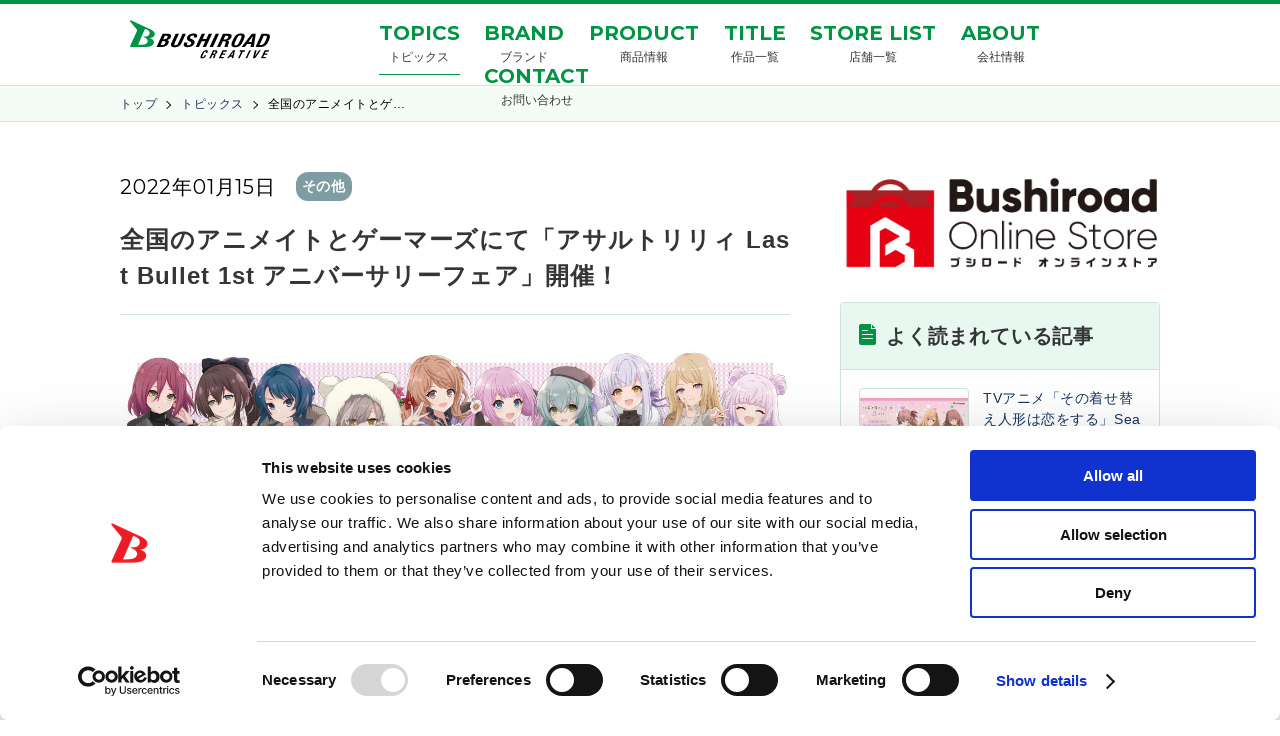

--- FILE ---
content_type: text/html; charset=UTF-8
request_url: https://bushiroad-creative.com/topics/248/
body_size: 11520
content:
<!DOCTYPE html>
<html lang="ja">
<head>
<!-- Google Tag Manager -->
<script>(function(w,d,s,l,i){w[l]=w[l]||[];w[l].push({'gtm.start':
new Date().getTime(),event:'gtm.js'});var f=d.getElementsByTagName(s)[0],
j=d.createElement(s),dl=l!='dataLayer'?'&l='+l:'';j.async=true;j.src=
'https://www.googletagmanager.com/gtm.js?id='+i+dl;f.parentNode.insertBefore(j,f);
})(window,document,'script','dataLayer','GTM-5QLGWD5');</script>
<!-- End Google Tag Manager -->
<meta charset="utf-8">
<meta content="IE=edge" http-equiv="X-UA-Compatible">
<meta name='robots' content='max-image-preview:large' />
	<style>img:is([sizes="auto" i], [sizes^="auto," i]) { contain-intrinsic-size: 3000px 1500px }</style>
	<script type="text/javascript">
/* <![CDATA[ */
window._wpemojiSettings = {"baseUrl":"https:\/\/s.w.org\/images\/core\/emoji\/15.1.0\/72x72\/","ext":".png","svgUrl":"https:\/\/s.w.org\/images\/core\/emoji\/15.1.0\/svg\/","svgExt":".svg","source":{"concatemoji":"https:\/\/bushiroad-creative.com\/wordpress\/wp-includes\/js\/wp-emoji-release.min.js?ver=f33fb5be2d3562bb709d3a20845a675f"}};
/*! This file is auto-generated */
!function(i,n){var o,s,e;function c(e){try{var t={supportTests:e,timestamp:(new Date).valueOf()};sessionStorage.setItem(o,JSON.stringify(t))}catch(e){}}function p(e,t,n){e.clearRect(0,0,e.canvas.width,e.canvas.height),e.fillText(t,0,0);var t=new Uint32Array(e.getImageData(0,0,e.canvas.width,e.canvas.height).data),r=(e.clearRect(0,0,e.canvas.width,e.canvas.height),e.fillText(n,0,0),new Uint32Array(e.getImageData(0,0,e.canvas.width,e.canvas.height).data));return t.every(function(e,t){return e===r[t]})}function u(e,t,n){switch(t){case"flag":return n(e,"\ud83c\udff3\ufe0f\u200d\u26a7\ufe0f","\ud83c\udff3\ufe0f\u200b\u26a7\ufe0f")?!1:!n(e,"\ud83c\uddfa\ud83c\uddf3","\ud83c\uddfa\u200b\ud83c\uddf3")&&!n(e,"\ud83c\udff4\udb40\udc67\udb40\udc62\udb40\udc65\udb40\udc6e\udb40\udc67\udb40\udc7f","\ud83c\udff4\u200b\udb40\udc67\u200b\udb40\udc62\u200b\udb40\udc65\u200b\udb40\udc6e\u200b\udb40\udc67\u200b\udb40\udc7f");case"emoji":return!n(e,"\ud83d\udc26\u200d\ud83d\udd25","\ud83d\udc26\u200b\ud83d\udd25")}return!1}function f(e,t,n){var r="undefined"!=typeof WorkerGlobalScope&&self instanceof WorkerGlobalScope?new OffscreenCanvas(300,150):i.createElement("canvas"),a=r.getContext("2d",{willReadFrequently:!0}),o=(a.textBaseline="top",a.font="600 32px Arial",{});return e.forEach(function(e){o[e]=t(a,e,n)}),o}function t(e){var t=i.createElement("script");t.src=e,t.defer=!0,i.head.appendChild(t)}"undefined"!=typeof Promise&&(o="wpEmojiSettingsSupports",s=["flag","emoji"],n.supports={everything:!0,everythingExceptFlag:!0},e=new Promise(function(e){i.addEventListener("DOMContentLoaded",e,{once:!0})}),new Promise(function(t){var n=function(){try{var e=JSON.parse(sessionStorage.getItem(o));if("object"==typeof e&&"number"==typeof e.timestamp&&(new Date).valueOf()<e.timestamp+604800&&"object"==typeof e.supportTests)return e.supportTests}catch(e){}return null}();if(!n){if("undefined"!=typeof Worker&&"undefined"!=typeof OffscreenCanvas&&"undefined"!=typeof URL&&URL.createObjectURL&&"undefined"!=typeof Blob)try{var e="postMessage("+f.toString()+"("+[JSON.stringify(s),u.toString(),p.toString()].join(",")+"));",r=new Blob([e],{type:"text/javascript"}),a=new Worker(URL.createObjectURL(r),{name:"wpTestEmojiSupports"});return void(a.onmessage=function(e){c(n=e.data),a.terminate(),t(n)})}catch(e){}c(n=f(s,u,p))}t(n)}).then(function(e){for(var t in e)n.supports[t]=e[t],n.supports.everything=n.supports.everything&&n.supports[t],"flag"!==t&&(n.supports.everythingExceptFlag=n.supports.everythingExceptFlag&&n.supports[t]);n.supports.everythingExceptFlag=n.supports.everythingExceptFlag&&!n.supports.flag,n.DOMReady=!1,n.readyCallback=function(){n.DOMReady=!0}}).then(function(){return e}).then(function(){var e;n.supports.everything||(n.readyCallback(),(e=n.source||{}).concatemoji?t(e.concatemoji):e.wpemoji&&e.twemoji&&(t(e.twemoji),t(e.wpemoji)))}))}((window,document),window._wpemojiSettings);
/* ]]> */
</script>
<style id='wp-emoji-styles-inline-css' type='text/css'>

	img.wp-smiley, img.emoji {
		display: inline !important;
		border: none !important;
		box-shadow: none !important;
		height: 1em !important;
		width: 1em !important;
		margin: 0 0.07em !important;
		vertical-align: -0.1em !important;
		background: none !important;
		padding: 0 !important;
	}
</style>
<link rel='stylesheet' id='wp-block-library-css' href='https://bushiroad-creative.com/wordpress/wp-includes/css/dist/block-library/style.min.css?ver=f33fb5be2d3562bb709d3a20845a675f' type='text/css' media='all' />
<style id='classic-theme-styles-inline-css' type='text/css'>
/*! This file is auto-generated */
.wp-block-button__link{color:#fff;background-color:#32373c;border-radius:9999px;box-shadow:none;text-decoration:none;padding:calc(.667em + 2px) calc(1.333em + 2px);font-size:1.125em}.wp-block-file__button{background:#32373c;color:#fff;text-decoration:none}
</style>
<style id='global-styles-inline-css' type='text/css'>
:root{--wp--preset--aspect-ratio--square: 1;--wp--preset--aspect-ratio--4-3: 4/3;--wp--preset--aspect-ratio--3-4: 3/4;--wp--preset--aspect-ratio--3-2: 3/2;--wp--preset--aspect-ratio--2-3: 2/3;--wp--preset--aspect-ratio--16-9: 16/9;--wp--preset--aspect-ratio--9-16: 9/16;--wp--preset--color--black: #000000;--wp--preset--color--cyan-bluish-gray: #abb8c3;--wp--preset--color--white: #ffffff;--wp--preset--color--pale-pink: #f78da7;--wp--preset--color--vivid-red: #cf2e2e;--wp--preset--color--luminous-vivid-orange: #ff6900;--wp--preset--color--luminous-vivid-amber: #fcb900;--wp--preset--color--light-green-cyan: #7bdcb5;--wp--preset--color--vivid-green-cyan: #00d084;--wp--preset--color--pale-cyan-blue: #8ed1fc;--wp--preset--color--vivid-cyan-blue: #0693e3;--wp--preset--color--vivid-purple: #9b51e0;--wp--preset--gradient--vivid-cyan-blue-to-vivid-purple: linear-gradient(135deg,rgba(6,147,227,1) 0%,rgb(155,81,224) 100%);--wp--preset--gradient--light-green-cyan-to-vivid-green-cyan: linear-gradient(135deg,rgb(122,220,180) 0%,rgb(0,208,130) 100%);--wp--preset--gradient--luminous-vivid-amber-to-luminous-vivid-orange: linear-gradient(135deg,rgba(252,185,0,1) 0%,rgba(255,105,0,1) 100%);--wp--preset--gradient--luminous-vivid-orange-to-vivid-red: linear-gradient(135deg,rgba(255,105,0,1) 0%,rgb(207,46,46) 100%);--wp--preset--gradient--very-light-gray-to-cyan-bluish-gray: linear-gradient(135deg,rgb(238,238,238) 0%,rgb(169,184,195) 100%);--wp--preset--gradient--cool-to-warm-spectrum: linear-gradient(135deg,rgb(74,234,220) 0%,rgb(151,120,209) 20%,rgb(207,42,186) 40%,rgb(238,44,130) 60%,rgb(251,105,98) 80%,rgb(254,248,76) 100%);--wp--preset--gradient--blush-light-purple: linear-gradient(135deg,rgb(255,206,236) 0%,rgb(152,150,240) 100%);--wp--preset--gradient--blush-bordeaux: linear-gradient(135deg,rgb(254,205,165) 0%,rgb(254,45,45) 50%,rgb(107,0,62) 100%);--wp--preset--gradient--luminous-dusk: linear-gradient(135deg,rgb(255,203,112) 0%,rgb(199,81,192) 50%,rgb(65,88,208) 100%);--wp--preset--gradient--pale-ocean: linear-gradient(135deg,rgb(255,245,203) 0%,rgb(182,227,212) 50%,rgb(51,167,181) 100%);--wp--preset--gradient--electric-grass: linear-gradient(135deg,rgb(202,248,128) 0%,rgb(113,206,126) 100%);--wp--preset--gradient--midnight: linear-gradient(135deg,rgb(2,3,129) 0%,rgb(40,116,252) 100%);--wp--preset--font-size--small: 13px;--wp--preset--font-size--medium: 20px;--wp--preset--font-size--large: 36px;--wp--preset--font-size--x-large: 42px;--wp--preset--spacing--20: 0.44rem;--wp--preset--spacing--30: 0.67rem;--wp--preset--spacing--40: 1rem;--wp--preset--spacing--50: 1.5rem;--wp--preset--spacing--60: 2.25rem;--wp--preset--spacing--70: 3.38rem;--wp--preset--spacing--80: 5.06rem;--wp--preset--shadow--natural: 6px 6px 9px rgba(0, 0, 0, 0.2);--wp--preset--shadow--deep: 12px 12px 50px rgba(0, 0, 0, 0.4);--wp--preset--shadow--sharp: 6px 6px 0px rgba(0, 0, 0, 0.2);--wp--preset--shadow--outlined: 6px 6px 0px -3px rgba(255, 255, 255, 1), 6px 6px rgba(0, 0, 0, 1);--wp--preset--shadow--crisp: 6px 6px 0px rgba(0, 0, 0, 1);}:where(.is-layout-flex){gap: 0.5em;}:where(.is-layout-grid){gap: 0.5em;}body .is-layout-flex{display: flex;}.is-layout-flex{flex-wrap: wrap;align-items: center;}.is-layout-flex > :is(*, div){margin: 0;}body .is-layout-grid{display: grid;}.is-layout-grid > :is(*, div){margin: 0;}:where(.wp-block-columns.is-layout-flex){gap: 2em;}:where(.wp-block-columns.is-layout-grid){gap: 2em;}:where(.wp-block-post-template.is-layout-flex){gap: 1.25em;}:where(.wp-block-post-template.is-layout-grid){gap: 1.25em;}.has-black-color{color: var(--wp--preset--color--black) !important;}.has-cyan-bluish-gray-color{color: var(--wp--preset--color--cyan-bluish-gray) !important;}.has-white-color{color: var(--wp--preset--color--white) !important;}.has-pale-pink-color{color: var(--wp--preset--color--pale-pink) !important;}.has-vivid-red-color{color: var(--wp--preset--color--vivid-red) !important;}.has-luminous-vivid-orange-color{color: var(--wp--preset--color--luminous-vivid-orange) !important;}.has-luminous-vivid-amber-color{color: var(--wp--preset--color--luminous-vivid-amber) !important;}.has-light-green-cyan-color{color: var(--wp--preset--color--light-green-cyan) !important;}.has-vivid-green-cyan-color{color: var(--wp--preset--color--vivid-green-cyan) !important;}.has-pale-cyan-blue-color{color: var(--wp--preset--color--pale-cyan-blue) !important;}.has-vivid-cyan-blue-color{color: var(--wp--preset--color--vivid-cyan-blue) !important;}.has-vivid-purple-color{color: var(--wp--preset--color--vivid-purple) !important;}.has-black-background-color{background-color: var(--wp--preset--color--black) !important;}.has-cyan-bluish-gray-background-color{background-color: var(--wp--preset--color--cyan-bluish-gray) !important;}.has-white-background-color{background-color: var(--wp--preset--color--white) !important;}.has-pale-pink-background-color{background-color: var(--wp--preset--color--pale-pink) !important;}.has-vivid-red-background-color{background-color: var(--wp--preset--color--vivid-red) !important;}.has-luminous-vivid-orange-background-color{background-color: var(--wp--preset--color--luminous-vivid-orange) !important;}.has-luminous-vivid-amber-background-color{background-color: var(--wp--preset--color--luminous-vivid-amber) !important;}.has-light-green-cyan-background-color{background-color: var(--wp--preset--color--light-green-cyan) !important;}.has-vivid-green-cyan-background-color{background-color: var(--wp--preset--color--vivid-green-cyan) !important;}.has-pale-cyan-blue-background-color{background-color: var(--wp--preset--color--pale-cyan-blue) !important;}.has-vivid-cyan-blue-background-color{background-color: var(--wp--preset--color--vivid-cyan-blue) !important;}.has-vivid-purple-background-color{background-color: var(--wp--preset--color--vivid-purple) !important;}.has-black-border-color{border-color: var(--wp--preset--color--black) !important;}.has-cyan-bluish-gray-border-color{border-color: var(--wp--preset--color--cyan-bluish-gray) !important;}.has-white-border-color{border-color: var(--wp--preset--color--white) !important;}.has-pale-pink-border-color{border-color: var(--wp--preset--color--pale-pink) !important;}.has-vivid-red-border-color{border-color: var(--wp--preset--color--vivid-red) !important;}.has-luminous-vivid-orange-border-color{border-color: var(--wp--preset--color--luminous-vivid-orange) !important;}.has-luminous-vivid-amber-border-color{border-color: var(--wp--preset--color--luminous-vivid-amber) !important;}.has-light-green-cyan-border-color{border-color: var(--wp--preset--color--light-green-cyan) !important;}.has-vivid-green-cyan-border-color{border-color: var(--wp--preset--color--vivid-green-cyan) !important;}.has-pale-cyan-blue-border-color{border-color: var(--wp--preset--color--pale-cyan-blue) !important;}.has-vivid-cyan-blue-border-color{border-color: var(--wp--preset--color--vivid-cyan-blue) !important;}.has-vivid-purple-border-color{border-color: var(--wp--preset--color--vivid-purple) !important;}.has-vivid-cyan-blue-to-vivid-purple-gradient-background{background: var(--wp--preset--gradient--vivid-cyan-blue-to-vivid-purple) !important;}.has-light-green-cyan-to-vivid-green-cyan-gradient-background{background: var(--wp--preset--gradient--light-green-cyan-to-vivid-green-cyan) !important;}.has-luminous-vivid-amber-to-luminous-vivid-orange-gradient-background{background: var(--wp--preset--gradient--luminous-vivid-amber-to-luminous-vivid-orange) !important;}.has-luminous-vivid-orange-to-vivid-red-gradient-background{background: var(--wp--preset--gradient--luminous-vivid-orange-to-vivid-red) !important;}.has-very-light-gray-to-cyan-bluish-gray-gradient-background{background: var(--wp--preset--gradient--very-light-gray-to-cyan-bluish-gray) !important;}.has-cool-to-warm-spectrum-gradient-background{background: var(--wp--preset--gradient--cool-to-warm-spectrum) !important;}.has-blush-light-purple-gradient-background{background: var(--wp--preset--gradient--blush-light-purple) !important;}.has-blush-bordeaux-gradient-background{background: var(--wp--preset--gradient--blush-bordeaux) !important;}.has-luminous-dusk-gradient-background{background: var(--wp--preset--gradient--luminous-dusk) !important;}.has-pale-ocean-gradient-background{background: var(--wp--preset--gradient--pale-ocean) !important;}.has-electric-grass-gradient-background{background: var(--wp--preset--gradient--electric-grass) !important;}.has-midnight-gradient-background{background: var(--wp--preset--gradient--midnight) !important;}.has-small-font-size{font-size: var(--wp--preset--font-size--small) !important;}.has-medium-font-size{font-size: var(--wp--preset--font-size--medium) !important;}.has-large-font-size{font-size: var(--wp--preset--font-size--large) !important;}.has-x-large-font-size{font-size: var(--wp--preset--font-size--x-large) !important;}
:where(.wp-block-post-template.is-layout-flex){gap: 1.25em;}:where(.wp-block-post-template.is-layout-grid){gap: 1.25em;}
:where(.wp-block-columns.is-layout-flex){gap: 2em;}:where(.wp-block-columns.is-layout-grid){gap: 2em;}
:root :where(.wp-block-pullquote){font-size: 1.5em;line-height: 1.6;}
</style>
<link rel='stylesheet' id='contact-form-7-css' href='https://bushiroad-creative.com/wordpress/wp-content/plugins/contact-form-7/includes/css/styles.css?ver=6.0.6' type='text/css' media='all' />
<link rel="https://api.w.org/" href="https://bushiroad-creative.com/wp-json/" /><link rel="alternate" title="JSON" type="application/json" href="https://bushiroad-creative.com/wp-json/wp/v2/topics/73374" /><link rel="EditURI" type="application/rsd+xml" title="RSD" href="https://bushiroad-creative.com/wordpress/xmlrpc.php?rsd" />

<link rel="canonical" href="https://bushiroad-creative.com/topics/248/" />
<link rel='shortlink' href='https://bushiroad-creative.com/?p=73374' />
<link rel="alternate" title="oEmbed (JSON)" type="application/json+oembed" href="https://bushiroad-creative.com/wp-json/oembed/1.0/embed?url=https%3A%2F%2Fbushiroad-creative.com%2Ftopics%2F248%2F" />
<link rel="alternate" title="oEmbed (XML)" type="text/xml+oembed" href="https://bushiroad-creative.com/wp-json/oembed/1.0/embed?url=https%3A%2F%2Fbushiroad-creative.com%2Ftopics%2F248%2F&#038;format=xml" />
<meta name="redi-version" content="1.2.7" /><title>全国のアニメイトとゲーマーズにて「アサルトリリィ Last Bullet 1st アニバーサリーフェア」開催！｜その他｜トピックス｜ブシロードクリエイティブ</title>
<meta name="description" content="ブシロードクリエイティブのトピックス情報をお届けしています。">
<meta name="keywords" content="ブシロードクリエイティブ,株式会社ブシロード">
<meta name="viewport" content="width=device-width,initial-scale=1.0,minimum-scale=1.0,user-scalable=no">
<meta name="format-detection" content="telephone=no, email=no, address=no">
<link rel="shortcut icon" href="https://bushiroad-creative.com/favicon.ico">
<link rel="apple-touch-icon-precomposed" href="https://bushiroad-creative.com/img/favicon_16x16.png" sizes="16*16">
<link rel="apple-touch-icon-precomposed" href="https://bushiroad-creative.com/img/favicon_32x32.png" sizes="32*32">
<link rel="apple-touch-icon-precomposed" href="https://bushiroad-creative.com/img/favicon_48x48.png" sizes="48*48">
<link rel="apple-touch-icon-precomposed" href="https://bushiroad-creative.com/img/favicon_152x152.png" sizes="152*152">
<meta property="og:title" content="全国のアニメイトとゲーマーズにて「アサルトリリィ Last Bullet 1st アニバーサリーフェア」開催！｜その他｜トピックス｜ブシロードクリエイティブ">
<meta property="og:type" content="website">
<meta property="og:url" content="https://bushiroad-creative.com">
<meta property="og:image" content="https://bushiroad-creative.com/wordpress/wp-content/uploads/2024/07/01163010/4aaa7f6a-9ce5-49c1-ab05-5e9c08c79cf5-1-1024x576.jpg">
<meta property="og:site_name" content="ブシロードクリエイティブ">
<meta property="og:description" content="ブシロードクリエイティブのトピックス情報をお届けしています。">
<meta name="twitter:card" content="summary">
<meta name="twitter:site" content="@bushi_creative">
<!--[if lte IE 9]><script src="../js/lib/html5shiv-printshiv.min.js"></script><![endif]-->
<link href="//fonts.googleapis.com/css?family=Montserrat:400,700" rel="stylesheet">
<link rel="stylesheet" href="https://cdn.jsdelivr.net/npm/swiper@8/swiper-bundle.min.css">
<link href="https://bushiroad-creative.com/css/lp_topics/lp_topics.css" rel="stylesheet" type="text/css">
<link href="https://bushiroad-creative.com/css/styles.css" rel="stylesheet" type="text/css">
<link href="https://bushiroad-creative.com/css/styles_custom.css" rel="stylesheet" type="text/css">
<script src="https://bushiroad-creative.com/js/lib/jquery.min.js"></script>
<script src="https://cdn.jsdelivr.net/npm/swiper@8/swiper-bundle.min.js"></script>
<script src="https://bushiroad-creative.com/js/jquery.dotdotdot.min.js"></script>
<script src="https://bushiroad-creative.com/js/main.js"></script>
<script src="https://bushiroad-creative.com/js/common.js"></script>
<script src='https://www.google.com/recaptcha/api.js'></script>
</head>
<body class="c-box">
<!-- Google Tag Manager (noscript) -->
<noscript><iframe src="https://www.googletagmanager.com/ns.html?id=GTM-5QLGWD5" height="0" width="0" style="display:none;visibility:hidden"></iframe></noscript>
<!-- End Google Tag Manager (noscript) -->
<div id="fb-root"></div>
<script>(function(d, s, id) {
	var js, fjs = d.getElementsByTagName(s)[0];
	if (d.getElementById(id)) return;
	js = d.createElement(s); js.id = id;
	js.src = "//connect.facebook.net/ja_JP/sdk.js#xfbml=1&version=v2.7";
	fjs.parentNode.insertBefore(js, fjs);
}(document, 'script', 'facebook-jssdk'));</script>
<a id="pagetop"></a>
<header id="header" class="header c-box c-box--theme-a-a js-ui-menu js-ui-scroll-follower">
	<div class="header__container c-box__container js-ui-menu__container">
		<h1 class="header__logo c-pict"><a href="https://bushiroad-creative.com"><img src="https://bushiroad-creative.com/img/logo.svg" class="c-pict__src c-pict__src--fit-width" alt="ブシロード CREATIVE"/></a>	</h1>
		<div class="js-ui-menu__wrapper"></div>
		<div class="header__nav c-box js-ui-menu__nav">
			<nav class="header__nav__grid">
				<div class="header__nav__grid__cell header__nav__grid__cell--e">
					<a class="header__nav__btn c-btn header__nav__btn--current" href="https://bushiroad-creative.com/topics-all/">
						<span class="header__nav__btn__label--a c-btn__label">TOPICS</span>
						<span class="header__nav__btn__label--b c-btn__label">トピックス</span>
					</a>
				</div>
				<div class="header__nav__grid__cell header__nav__grid__cell--e">
					<a class="header__nav__btn c-btn" href="https://bushiroad-creative.com/brand/" id="cont2">
						<span class="header__nav__btn__label--a c-btn__label">BRAND</span>
						<span class="header__nav__btn__label--b c-btn__label">ブランド</span>
					</a>
				</div>
				<div class="header__nav__grid__cell header__nav__grid__cell--e">
					<a class="header__nav__btn c-btn" href="https://bushiroad-creative.com/products/" id="cont3">
							<span class="header__nav__btn__label--a c-btn__label">PRODUCT</span>
							<span class="header__nav__btn__label--b c-btn__label">商品情報</span>
					</a>
				</div>
				<div class="header__nav__grid__cell header__nav__grid__cell--e">
					<a class="header__nav__btn c-btn" href="https://bushiroad-creative.com/titles">
						<span class="header__nav__btn__label--a c-btn__label">TITLE</span>
						<span class="header__nav__btn__label--b c-btn__label">作品一覧</span>
					</a>
				</div>
				<div class="header__nav__grid__cell header__nav__grid__cell--e">
					<a class="header__nav__btn c-btn" href="https://bushiroad-creative.com/storelist/" id="cont2">
						<span class="header__nav__btn__label--a c-btn__label">STORE LIST</span>
						<span class="header__nav__btn__label--b c-btn__label">店舗一覧</span>
					</a>
				</div>
				<div class="header__nav__grid__cell header__nav__grid__cell--e">
					<a class="header__nav__btn c-btn" href="https://bushiroad-creative.com/about/" id="cont2">
						<span class="header__nav__btn__label--a c-btn__label">ABOUT</span>
						<span class="header__nav__btn__label--b c-btn__label">会社情報</span>
					</a>
				</div>

				<div class="header__nav__grid__cell header__nav__grid__cell--e">
					<a class="header__nav__btn c-btn" href="https://bushiroad-creative.com/pages/contact">
						<span class="header__nav__btn__label--a c-btn__label">CONTACT</span>
						<span class="header__nav__btn__label--b c-btn__label">お問い合わせ</span>
					</a>
				</div>
			</nav>
		</div>
		<div class="header__menu c-box">
			<a class="header__menu__btn c-btn c-btn--theme-b-b--a js-ui-menu__open" href="javascript:void(0);"><span class="header__menu__btn__label"></span><span class="header__menu__btn__label"></span><span class="header__menu__btn__label"></span></a>
		</div>
		<div class="header__close c-box js-ui-menu__close"><a class="header__close__btn c-btn__label--type-c-a--a" href="javascript:void(0);"><i class="c-icon c-icon--type-d-a--a">x</i></a></div>
	</div>
</header><div class="js-ui-scroll-follower-range"></div>

<div class="p-block-f-d c-box"><div class="p-block-f-d__container c-box__container c-box__container--width-b-a"><nav class="p-block-f-d__nav c-box"><ul class="p-block-f-d__nav__items c-box">
	<li class="p-block-f-d__nav__item c-text"><a href="https://bushiroad-creative.com/" class="p-block-f-d__nav__item__link c-text__link">トップ</a></li>
	<li class="p-block-f-d__nav__item c-text"><a href="https://bushiroad-creative.com/topics-all" class="p-block-f-d__nav__item__link c-text__link">トピックス</a></li>
	<li class="p-block-f-d__nav__item c-text"><span class="js-split-text">全国のアニメイトとゲーマーズにて「アサルトリリィ Last Bullet 1st アニバーサリーフェア」開催！</span></li>
</ul></nav></div></div>

<div class="c-box">
	<div class="c-box__container c-box__container--width-b-a c-box__container--min-height-a-a">
		<div class="p-block-b-f c-grid">
			<div class="p-block-b-f__cell--main c-grid__cell">
				<div class="p-block-b-b c-box c-box--theme-a-e">
					<div class="c-box">
						<p class="p-block-b-b__date c-text">2022年01月15日</p>
						<p class="p-block-b-b__icon c-text c-text--theme-c-a c-text--weight-bold">その他</p>
					</div>
					<h1 class="p-block-b-b__title c-text c-text--weight-bold">全国のアニメイトとゲーマーズにて「アサルトリリィ Last Bullet 1st アニバーサリーフェア」開催！</h1>
				</div>
				<article class="c-post blog-container"><p class="tpcs"><img decoding="async" src="https://bushiroad-creative.com/renew/4aaa7f6a-9ce5-49c1-ab05-5e9c08c79cf5.jpg" alt="" /></p>
<p class="tpcs">2022年2月4日(金)～2月27日(日)まで</p>
<p>全国のアニメイトとゲーマーズにて</p>
<p>「<strong>アサルトリリィ Last Bullet 1st アニバーサリーフェア</strong>」が開催！ </p>
<p>私服姿のリリィ達のグッズや、購入特典にはランダムステッカーが登場です！</p>
<p>どうぞお楽しみに！</p>
<p><span style="font-size: 12pt;">◆グッズ詳細は<a href="/titles/assaultlily?lcategory=1">コチラ</a></span><br /><img fetchpriority="high" decoding="async" src="https://bushiroad-creative.com/renew/5d312cb2-be83-4b8e-a52c-84a8197478af.png" alt="" width="1214" height="682" /></p>
<p class="tpcs"><img decoding="async" src="https://bushiroad-creative.com/renew/b96e8a34-5336-47dd-bf68-f751c2bd88de.jfif" alt="" width="1212" height="682" /></p>
<p>◆ゲーマーズ詳細は<a href="https://www.gamers.co.jp/contents/event_fair/detail.php?id=2363" target="_blank" rel="noopener">コチラ</a></p>
<p class="tpcs">◆アニメイト詳細は<a href="https://www.animate-onlineshop.jp/contents/fair_event/detail.php?id=106798" target="_blank" rel="noopener">コチラ</a></p>
</article>
				<div class="p-block-b-g c-box">
					<div class="p-block-f-c c-box">
						<div class="p-block-f-c__tw">
							<a href="https://twitter.com/" class="x-post-button" target="_blank" onclick="window.open('https://twitter.com/intent/tweet?text=%E5%85%A8%E5%9B%BD%E3%81%AE%E3%82%A2%E3%83%8B%E3%83%A1%E3%82%A4%E3%83%88%E3%81%A8%E3%82%B2%E3%83%BC%E3%83%9E%E3%83%BC%E3%82%BA%E3%81%AB%E3%81%A6%E3%80%8C%E3%82%A2%E3%82%B5%E3%83%AB%E3%83%88%E3%83%AA%E3%83%AA%E3%82%A3+Last+Bullet+1st+%E3%82%A2%E3%83%8B%E3%83%90%E3%83%BC%E3%82%B5%E3%83%AA%E3%83%BC%E3%83%95%E3%82%A7%E3%82%A2%E3%80%8D%E9%96%8B%E5%82%AC%EF%BC%81%0Ahttps%3A%2F%2Fbushiroad-creative.com%2Ftopics%2F248%2F','tweetwindow','width=550, height=450, personalbar=0, toolbar=0, scrollbars=1, resizable=1'); return false;"></a>
						</div>
						<div class="p-block-f-c__fb">
							<div class="fb-share-button" data-href="https://bushiroad-creative.com/topics/248/" data-layout="button_count" data-size="small" data-mobile-iframe="false"><a class="fb-xfbml-parse-ignore" target="_blank" href="https://www.facebook.com/sharer/sharer.php?u=https%3A%2F%2Fbushiroad-creative.com%2Ftopics%2F248%2F&amp;src=sdkprePparse">シェア</a></div>
						</div>
					</div>
				</div>
				<div class="p-block-b-d c-box">
					<h3 class="p-block-b-d__head c-text c-box--theme-a-e"><i class="p-block-b-d__head__icon c-icon c-icon--type-f-a--a"></i><span class="p-block-b-d__head__label c-text c-text--weight-bold">「アサルトリリィ」の関連記事</span></h3>
					<div class="p-block-b-d__container c-box__container">
						<div class="p-block-b-d__items c-grid js-ui-auto">
</div><div class="p-block-b-d__items c-grid js-ui-auto">							<div class="p-block-b-d__item c-grid__cell js-ui-auto__children">
								<a class="p-block-b-d__item__link" href="https://bushiroad-creative.com/events/assaultanigema1-5" target="_blank">
									<figure class="p-block-b-d__item__pict c-pict js-rect-l"><img src="https://bushiroad-creative.com/wordpress/wp-content/uploads/2024/07/01163154/0cebecdc-b9b5-4762-8ebf-5cf21869ac45-1-200x113.jpg" class="js-img-center" onerror="this.src='https://bushiroad-creative.com/img/topics_none.jpg'" alt="【受注予約受付中】アサルトリリィ Last Bullet 1.5周年アニバーサリーフェア" data-err-display="topics_none.jpg"></figure>
									<span class="p-block-b-d__item__title c-text">【受注予約受付中】アサルトリリィ Last Bullet 1.5周年アニバーサリーフェア</span>
								</a>
							</div>
							<div class="p-block-b-d__item c-grid__cell js-ui-auto__children">
								<a class="p-block-b-d__item__link" href="https://assaultlily.bushimo.jp/" target="_blank">
									<figure class="p-block-b-d__item__pict c-pict js-rect-l"><img src="https://bushiroad-creative.com/wordpress/wp-content/uploads/2024/07/01162608/87820697-90a3-4e5b-9424-53995e34ded0-1-200x67.png" class="js-img-center" onerror="this.src='https://bushiroad-creative.com/img/topics_none.jpg'" alt="スマホ向けバトルRPG「アサルトリリィ Last Bullet」本日配信！" data-err-display="topics_none.jpg"></figure>
									<span class="p-block-b-d__item__title c-text">スマホ向けバトルRPG「アサルトリリィ Last Bullet」本日配信！</span>
								</a>
							</div>
</div><div class="p-block-b-d__items c-grid js-ui-auto">							<div class="p-block-b-d__item c-grid__cell js-ui-auto__children">
								<a class="p-block-b-d__item__link" href="https://bushiroad-creative.com/140">
									<figure class="p-block-b-d__item__pict c-pict js-rect-l"><img src="https://bushiroad-creative.com/wordpress/wp-content/uploads/2024/07/01162248/0966096d-093b-44b1-9a43-b6405d79bf5c-1-200x136.jpg" class="js-img-center" onerror="this.src='https://bushiroad-creative.com/img/topics_none.jpg'" alt="かわら鳩子の瓦版～アトレ秋葉原×ブシロード アサルトリリィ BOUQUET グッズ紹介～" data-err-display="topics_none.jpg"></figure>
									<span class="p-block-b-d__item__title c-text">かわら鳩子の瓦版～アトレ秋葉原×ブシロード アサルトリリィ BOUQUET グッズ紹介～</span>
								</a>
							</div>
						</div>
					</div>
					<div class="p-block-b-d__btn c-btn c-btn--theme-a-a--a"><a href="https://bushiroad-creative.com/topics-all" class="p-block-b-d__btn__label c-btn__label c-btn__label--theme-a-a--c">トピックス一覧に戻る</a></div>
				</div>
			</div>
			<div class="p-block-b-f__cell--side c-grid__cell">
<div class="p-block-b-e c-box">
<p class="p-block-b-e__item c-pict">
<a href="https://bushiroad-store.com/" target="_blank"><img src="https://bushiroad-creative.com/wordpress/wp-content/uploads/2024/07/01143138/9871143d-71cf-4ba6-b2db-4ee6c6042b9c.jpg" class="c-pict__src c-pict__src--fit-width" alt="ブシロード オンラインストア"></a>
</p>
</div>
<!-- E -->
<div class="p-block-b-c c-box c-box--theme-a-f u-margin-top0"><h3 class="p-block-b-c__head c-text c-text--theme-d-a"><i class="p-block-b-c__head__icon c-icon c-icon--type-e-a--a"></i><span class="p-block-b-c__head__label c-text c-text--weight-bold">よく読まれている記事</span></h3><div class="p-block-b-c__container c-box__container"><div class="p-block-b-c__items c-box">
	<div class="p-block-b-c__item c-box" id="topics-92172">
		<a class="p-block-b-c__item__link" href="https://bushiroad-creative.com/92172">
			<figure class="p-block-b-c__item__pict c-pict js-rect-l"><img src="https://bushiroad-creative.com/wordpress/wp-content/uploads/2025/10/27180309/onoden_kisekoi_1920%C3%971080_main-1-200x113.jpg" class="c-pict__src js-img-center" onerror="this.src='https://bushiroad-creative.com/img/topics_none.jpg'" alt="TVアニメ「その着せ替え人形は恋をする」Season 2 POP UP STORE ～After school story～" data-err-display="topics_none.jpg"></figure>
			<span class="p-block-b-c__item__title c-text product-title2">TVアニメ「その着せ替え人形は恋をする」Season 2 POP UP STORE ～After school story～</span>
		</a>
	</div>
	<div class="p-block-b-c__item c-box" id="topics-93591">
		<a class="p-block-b-c__item__link" href="https://bushiroad-creative.com/93591">
			<figure class="p-block-b-c__item__pict c-pict js-rect-l"><img src="https://bushiroad-creative.com/wordpress/wp-content/uploads/2025/11/27172059/ll_tcg_bcr_main_bunner-1-200x113.jpg" class="c-pict__src js-img-center" onerror="this.src='https://bushiroad-creative.com/img/topics_none.jpg'" alt="ラブライブ！シリーズ　オフィシャルカードゲーム POP UP STORE～夏、はじまる。～" data-err-display="topics_none.jpg"></figure>
			<span class="p-block-b-c__item__title c-text product-title2">ラブライブ！シリーズ　オフィシャルカードゲーム POP UP STORE～夏、はじまる。～</span>
		</a>
	</div>
	<div class="p-block-b-c__item c-box" id="topics-92260">
		<a class="p-block-b-c__item__link" href="https://bushiroad-creative.com/92260">
			<figure class="p-block-b-c__item__pict c-pict js-rect-l"><img src="https://bushiroad-creative.com/wordpress/wp-content/uploads/2025/10/22163605/panst_OIOI_bcr_bunner_3-1-200x113.jpg" class="c-pict__src js-img-center" onerror="this.src='https://bushiroad-creative.com/img/topics_none.jpg'" alt="TVアニメ『New PANTY ＆ STOCKING with GARTERBELT』POP UP STORE in マルイ" data-err-display="topics_none.jpg"></figure>
			<span class="p-block-b-c__item__title c-text product-title2">TVアニメ『New PANTY ＆ STOCKING with GARTERBELT』POP UP STORE in マルイ</span>
		</a>
	</div>
</div></div></div>
<div class="p-block-b-c c-box c-box--theme-a-f">
<h3 class="p-block-b-c__head c-text c-text--theme-d-a"><i class="p-block-b-c__head__icon c-icon c-icon--type-e-b--a"></i><span class="p-block-b-c__head__label c-text c-text--weight-bold">新着記事</span></h3><div class="p-block-b-c__container c-box__container"><div class="p-block-b-c__items c-box">
	<div class="p-block-b-c__item c-box">
		<a class="p-block-b-c__item__link" href="https://bushiroad-creative.com/94259">
			<figure class="p-block-b-d__item__pict c-pict js-rect-l"><img src="https://bushiroad-creative.com/wordpress/wp-content/uploads/2026/01/16095711/puyopuyo_35th_bunner-4-200x113.jpg" class="js-img-center" onerror="this.src='https://bushiroad-creative.com/img/topics_none.jpg'" alt="ぷよぷよ 35周年記念 POP UP STORE" data-err-display="topics_none.jpg"></figure>
			<span class="p-block-b-c__item__title c-text product-title2">ぷよぷよ 35周年記念 POP UP STORE</span>
		</a>
	</div>
	<div class="p-block-b-c__item c-box">
		<a class="p-block-b-c__item__link" href="https://bushiroad-creative.com/94065">
			<figure class="p-block-b-d__item__pict c-pict js-rect-l"><img src="https://bushiroad-creative.com/wordpress/wp-content/uploads/2025/12/25172639/ZLS_1280_720_W1_main-1-200x112.jpg" class="js-img-center" onerror="this.src='https://bushiroad-creative.com/img/topics_none.jpg'" alt="劇場版『ゾンビランドサガ ゆめぎんがパラダイス』ポップアップストア inマルイ Ribbonful Winter" data-err-display="topics_none.jpg"></figure>
			<span class="p-block-b-c__item__title c-text product-title2">劇場版『ゾンビランドサガ ゆめぎんがパラダイス』ポップアップストア inマルイ Ribbonful Winter</span>
		</a>
	</div>
	<div class="p-block-b-c__item c-box">
		<a class="p-block-b-c__item__link" href="https://bushiroad-creative.com/94589">
			<figure class="p-block-b-d__item__pict c-pict js-rect-l"><img src="https://bushiroad-creative.com/wordpress/wp-content/uploads/2025/12/13132945/ueki_bcr_main_bunner_5-2-200x113.jpg" class="js-img-center" onerror="this.src='https://bushiroad-creative.com/img/topics_none.jpg'" alt="うえきの法則 POP UP SHOP in Annivroad" data-err-display="topics_none.jpg"></figure>
			<span class="p-block-b-c__item__title c-text product-title2">うえきの法則 POP UP SHOP in Annivroad</span>
		</a>
	</div>
	<div class="p-block-b-c__item c-box">
		<a class="p-block-b-c__item__link" href="https://bushiroad-creative.com/94997">
			<figure class="p-block-b-d__item__pict c-pict js-rect-l"><img src="https://bushiroad-creative.com/wordpress/wp-content/uploads/2026/01/06160216/BCRstore_bandorichan_1920%C3%971080_BCR-200x113.jpg" class="js-img-center" onerror="this.src='https://bushiroad-creative.com/img/topics_none.jpg'" alt="ミニアニメ「元祖！バンドリちゃん」POP UP SHOP in ブシロードクリエイティブストア 秋葉原本店" data-err-display="topics_none.jpg"></figure>
			<span class="p-block-b-c__item__title c-text product-title2">ミニアニメ「元祖！バンドリちゃん」POP UP SHOP in ブシロードクリエイティブストア 秋葉原本店</span>
		</a>
	</div>
	<div class="p-block-b-c__item c-box">
		<a class="p-block-b-c__item__link" href="https://bushiroad-creative.com/93888">
			<figure class="p-block-b-d__item__pict c-pict js-rect-l"><img src="https://bushiroad-creative.com/wordpress/wp-content/uploads/2025/12/24125920/251111_goumonbitekun_bannar_main-1-200x113.jpg" class="js-img-center" onerror="this.src='https://bushiroad-creative.com/img/topics_none.jpg'" alt="TVアニメ「拷問バイトくんの日常」POP UP SHOP in Annivroad" data-err-display="topics_none.jpg"></figure>
			<span class="p-block-b-c__item__title c-text product-title2">TVアニメ「拷問バイトくんの日常」POP UP SHOP in Annivroad</span>
		</a>
	</div>
	<div class="p-block-b-c__item c-box">
		<a class="p-block-b-c__item__link" href="https://bushiroad-creative.com/93817">
			<figure class="p-block-b-d__item__pict c-pict js-rect-l"><img src="https://bushiroad-creative.com/wordpress/wp-content/uploads/2026/01/24110506/2026_rezero_ramrem_1280_720BCR_marui_kadokawa-1-200x112.jpg" class="js-img-center" onerror="this.src='https://bushiroad-creative.com/img/topics_none.jpg'" alt="Re:ゼロから始めるラムとレムの誕生日生活2026 in マルイ" data-err-display="topics_none.jpg"></figure>
			<span class="p-block-b-c__item__title c-text product-title2">Re:ゼロから始めるラムとレムの誕生日生活2026 in マルイ</span>
		</a>
	</div>
</div></div></div>
			</div>
		</div>
	</div>
</div>
<div class="p-block-f-g c-box js-pagetop"><a class="mod-btn js-smooth-scroll" href="#pagetop"><span class="c-btn__label c-btn__label--type-b-a--a"></span></a></div><div class="footer-a-c c-box c-box--theme-a-g"><div class="footer-a-c__container c-box__container c-box__container--width-b-a"><div class="footer-a-c__sns c-box"><div class="footer-a-a c-box"><div class="footer-a-a__container c-box__container"><div class="footer-a-a__grid c-grid">

	<div class="footer-a-a__grid__cell--a c-grid__cell"><a class="footer-a-a__twitter c-btn c-btn--theme-b-b--a" href="https://x.com/bushi_creative" target="_blank" rel="noopener noreferrer"></a></div>

	<div class="footer-a-a__grid__cell--a c-grid__cell"><a class="footer-a-a__tiktok c-btn c-btn--theme-b-a--a" href="https://www.tiktok.com/@bushi_creative" target="_blank" rel="noopener noreferrer"></a></div>

	<div class="footer-a-a__grid__cell--a c-grid__cell"><a class="footer-a-a__youtube c-btn c-btn--theme-b-a--a" href="https://www.youtube.com/@bushi_creative" target="_blank" rel="noopener noreferrer"></a></div>

</div></div></div></div><div class="footer-a-c__banner c-box"><div class="footer-a-b c-box"><div class="footer-a-b__container c-box__container"><div class="footer-a-b__grid c-grid">
	<div class="footer-a-b__grid__cell c-grid__cell">
		<p class="footer-a-b__pict c-pict">
			<a href="https://palverse-figure.com/" target="_blank"><img src="https://bushiroad-creative.com/wordpress/wp-content/uploads/2025/05/15160707/PalVerse_1024%C3%973452025_.jpg" class="footer-image c-pict__src c-pict__src--fit-width" alt="パルバース"></a>
		</p>
	</div>
	<div class="footer-a-b__grid__cell c-grid__cell">
		<p class="footer-a-b__pict c-pict">
			<a href="https://capsule.bushiroad-creative.com" target="_blank"><img src="https://bushiroad-creative.com/wordpress/wp-content/uploads/2025/05/15160522/Bushicap_1024%C3%973452025_.jpg" class="footer-image c-pict__src c-pict__src--fit-width" alt="ブシカプ！"></a>
		</p>
	</div>
	<div class="footer-a-b__grid__cell c-grid__cell">
		<p class="footer-a-b__pict c-pict">
			<a href="https://prize.bushiroad-creative.com" target="_blank"><img src="https://bushiroad-creative.com/wordpress/wp-content/uploads/2025/05/15160442/BushiPRIZE_1024%C3%973452025_.jpg" class="footer-image c-pict__src c-pict__src--fit-width" alt="ブシロードプライズ"></a>
		</p>
	</div>
	<div class="footer-a-b__grid__cell c-grid__cell">
		<p class="footer-a-b__pict c-pict">
			<a href="https://kujiroad.net/" target="_blank"><img src="https://bushiroad-creative.com/wordpress/wp-content/uploads/2025/05/29102046/2025_%E3%81%8F%E3%81%98%E3%83%AD%E3%83%BC%E3%83%89_1024%C3%97345.jpg" class="footer-image c-pict__src c-pict__src--fit-width" alt="くじロード"></a>
		</p>
	</div>
	<div class="footer-a-b__grid__cell c-grid__cell">
		<p class="footer-a-b__pict c-pict">
			<a href="https://king-of-fitness.jp/" target="_blank"><img src="https://bushiroad-creative.com/wordpress/wp-content/uploads/2025/09/18160225/NJPW_1024%C3%97345.jpg" class="footer-image c-pict__src c-pict__src--fit-width" alt="新日本プロテイン"></a>
		</p>
	</div>
	<div class="footer-a-b__grid__cell c-grid__cell">
		<p class="footer-a-b__pict c-pict">
			<a href="https://bushiroad-store.com/" target="_blank"><img src="https://bushiroad-creative.com/wordpress/wp-content/uploads/2021/09/15161457/bushi-onlinestore.jpg" class="footer-image c-pict__src c-pict__src--fit-width" alt="ブシロードオンラインストア"></a>
		</p>
	</div>
	<div class="footer-a-b__grid__cell c-grid__cell">
		<p class="footer-a-b__pict c-pict">
			<a href="https://bushiroad.com/" target="_blank"><img src="https://bushiroad-creative.com/wordpress/wp-content/uploads/2020/09/15161321/bushi.jpg" class="footer-image c-pict__src c-pict__src--fit-width" alt="株式会社ブシロード"></a>
		</p>
	</div>
</div></div></div></div>
</div><div class="footer-a-c__copy c-box c-box--theme-a-d"><p class="c-text c-text--align-center"><a class="footer-a-c__copy__link" href="https://bushiroad-creative.com/pages/policy">個人情報保護方針</a><span class="footer-a-c__copy__sep">|</span><a class="footer-a-c__copy__link" href="https://bushiroad-creative.com/contact">お問い合わせ</a><span class="footer-a-c__copy__sep">|</span><a class="footer-a-c__copy__link" href="https://bushiroad-creative.com/cookiepolicy">クッキーポリシー</a></p><p class="footer-a-c__copy__text c-text c-text--align-center">&copy; 2017 bushiroad creative</p></div></div><script type="speculationrules">
{"prefetch":[{"source":"document","where":{"and":[{"href_matches":"\/*"},{"not":{"href_matches":["\/wordpress\/wp-*.php","\/wordpress\/wp-admin\/*","\/wordpress\/wp-content\/uploads\/*","\/wordpress\/wp-content\/*","\/wordpress\/wp-content\/plugins\/*","\/wordpress\/wp-content\/themes\/bcr\/*","\/*\\?(.+)"]}},{"not":{"selector_matches":"a[rel~=\"nofollow\"]"}},{"not":{"selector_matches":".no-prefetch, .no-prefetch a"}}]},"eagerness":"conservative"}]}
</script>
<script type="text/javascript" src="https://bushiroad-creative.com/wordpress/wp-includes/js/dist/hooks.min.js?ver=4d63a3d491d11ffd8ac6" id="wp-hooks-js"></script>
<script type="text/javascript" src="https://bushiroad-creative.com/wordpress/wp-includes/js/dist/i18n.min.js?ver=5e580eb46a90c2b997e6" id="wp-i18n-js"></script>
<script type="text/javascript" id="wp-i18n-js-after">
/* <![CDATA[ */
wp.i18n.setLocaleData( { 'text direction\u0004ltr': [ 'ltr' ] } );
/* ]]> */
</script>
<script type="text/javascript" src="https://bushiroad-creative.com/wordpress/wp-content/plugins/contact-form-7/includes/swv/js/index.js?ver=6.0.6" id="swv-js"></script>
<script type="text/javascript" id="contact-form-7-js-translations">
/* <![CDATA[ */
( function( domain, translations ) {
	var localeData = translations.locale_data[ domain ] || translations.locale_data.messages;
	localeData[""].domain = domain;
	wp.i18n.setLocaleData( localeData, domain );
} )( "contact-form-7", {"translation-revision-date":"2025-04-11 06:42:50+0000","generator":"GlotPress\/4.0.1","domain":"messages","locale_data":{"messages":{"":{"domain":"messages","plural-forms":"nplurals=1; plural=0;","lang":"ja_JP"},"This contact form is placed in the wrong place.":["\u3053\u306e\u30b3\u30f3\u30bf\u30af\u30c8\u30d5\u30a9\u30fc\u30e0\u306f\u9593\u9055\u3063\u305f\u4f4d\u7f6e\u306b\u7f6e\u304b\u308c\u3066\u3044\u307e\u3059\u3002"],"Error:":["\u30a8\u30e9\u30fc:"]}},"comment":{"reference":"includes\/js\/index.js"}} );
/* ]]> */
</script>
<script type="text/javascript" id="contact-form-7-js-before">
/* <![CDATA[ */
var wpcf7 = {
    "api": {
        "root": "https:\/\/bushiroad-creative.com\/wp-json\/",
        "namespace": "contact-form-7\/v1"
    }
};
/* ]]> */
</script>
<script type="text/javascript" src="https://bushiroad-creative.com/wordpress/wp-content/plugins/contact-form-7/includes/js/index.js?ver=6.0.6" id="contact-form-7-js"></script>
<script type="text/javascript" src="https://www.google.com/recaptcha/api.js?render=6LdoNwMqAAAAAObMl2zLuz6EJWkj3A1o5yFYfeBq&amp;ver=3.0" id="google-recaptcha-js"></script>
<script type="text/javascript" src="https://bushiroad-creative.com/wordpress/wp-includes/js/dist/vendor/wp-polyfill.min.js?ver=3.15.0" id="wp-polyfill-js"></script>
<script type="text/javascript" id="wpcf7-recaptcha-js-before">
/* <![CDATA[ */
var wpcf7_recaptcha = {
    "sitekey": "6LdoNwMqAAAAAObMl2zLuz6EJWkj3A1o5yFYfeBq",
    "actions": {
        "homepage": "homepage",
        "contactform": "contactform"
    }
};
/* ]]> */
</script>
<script type="text/javascript" src="https://bushiroad-creative.com/wordpress/wp-content/plugins/contact-form-7/modules/recaptcha/index.js?ver=6.0.6" id="wpcf7-recaptcha-js"></script>
</body>
</html>


--- FILE ---
content_type: text/html; charset=utf-8
request_url: https://www.google.com/recaptcha/api2/anchor?ar=1&k=6LdoNwMqAAAAAObMl2zLuz6EJWkj3A1o5yFYfeBq&co=aHR0cHM6Ly9idXNoaXJvYWQtY3JlYXRpdmUuY29tOjQ0Mw..&hl=en&v=PoyoqOPhxBO7pBk68S4YbpHZ&size=invisible&anchor-ms=20000&execute-ms=30000&cb=uv0sbejj6wg6
body_size: 48654
content:
<!DOCTYPE HTML><html dir="ltr" lang="en"><head><meta http-equiv="Content-Type" content="text/html; charset=UTF-8">
<meta http-equiv="X-UA-Compatible" content="IE=edge">
<title>reCAPTCHA</title>
<style type="text/css">
/* cyrillic-ext */
@font-face {
  font-family: 'Roboto';
  font-style: normal;
  font-weight: 400;
  font-stretch: 100%;
  src: url(//fonts.gstatic.com/s/roboto/v48/KFO7CnqEu92Fr1ME7kSn66aGLdTylUAMa3GUBHMdazTgWw.woff2) format('woff2');
  unicode-range: U+0460-052F, U+1C80-1C8A, U+20B4, U+2DE0-2DFF, U+A640-A69F, U+FE2E-FE2F;
}
/* cyrillic */
@font-face {
  font-family: 'Roboto';
  font-style: normal;
  font-weight: 400;
  font-stretch: 100%;
  src: url(//fonts.gstatic.com/s/roboto/v48/KFO7CnqEu92Fr1ME7kSn66aGLdTylUAMa3iUBHMdazTgWw.woff2) format('woff2');
  unicode-range: U+0301, U+0400-045F, U+0490-0491, U+04B0-04B1, U+2116;
}
/* greek-ext */
@font-face {
  font-family: 'Roboto';
  font-style: normal;
  font-weight: 400;
  font-stretch: 100%;
  src: url(//fonts.gstatic.com/s/roboto/v48/KFO7CnqEu92Fr1ME7kSn66aGLdTylUAMa3CUBHMdazTgWw.woff2) format('woff2');
  unicode-range: U+1F00-1FFF;
}
/* greek */
@font-face {
  font-family: 'Roboto';
  font-style: normal;
  font-weight: 400;
  font-stretch: 100%;
  src: url(//fonts.gstatic.com/s/roboto/v48/KFO7CnqEu92Fr1ME7kSn66aGLdTylUAMa3-UBHMdazTgWw.woff2) format('woff2');
  unicode-range: U+0370-0377, U+037A-037F, U+0384-038A, U+038C, U+038E-03A1, U+03A3-03FF;
}
/* math */
@font-face {
  font-family: 'Roboto';
  font-style: normal;
  font-weight: 400;
  font-stretch: 100%;
  src: url(//fonts.gstatic.com/s/roboto/v48/KFO7CnqEu92Fr1ME7kSn66aGLdTylUAMawCUBHMdazTgWw.woff2) format('woff2');
  unicode-range: U+0302-0303, U+0305, U+0307-0308, U+0310, U+0312, U+0315, U+031A, U+0326-0327, U+032C, U+032F-0330, U+0332-0333, U+0338, U+033A, U+0346, U+034D, U+0391-03A1, U+03A3-03A9, U+03B1-03C9, U+03D1, U+03D5-03D6, U+03F0-03F1, U+03F4-03F5, U+2016-2017, U+2034-2038, U+203C, U+2040, U+2043, U+2047, U+2050, U+2057, U+205F, U+2070-2071, U+2074-208E, U+2090-209C, U+20D0-20DC, U+20E1, U+20E5-20EF, U+2100-2112, U+2114-2115, U+2117-2121, U+2123-214F, U+2190, U+2192, U+2194-21AE, U+21B0-21E5, U+21F1-21F2, U+21F4-2211, U+2213-2214, U+2216-22FF, U+2308-230B, U+2310, U+2319, U+231C-2321, U+2336-237A, U+237C, U+2395, U+239B-23B7, U+23D0, U+23DC-23E1, U+2474-2475, U+25AF, U+25B3, U+25B7, U+25BD, U+25C1, U+25CA, U+25CC, U+25FB, U+266D-266F, U+27C0-27FF, U+2900-2AFF, U+2B0E-2B11, U+2B30-2B4C, U+2BFE, U+3030, U+FF5B, U+FF5D, U+1D400-1D7FF, U+1EE00-1EEFF;
}
/* symbols */
@font-face {
  font-family: 'Roboto';
  font-style: normal;
  font-weight: 400;
  font-stretch: 100%;
  src: url(//fonts.gstatic.com/s/roboto/v48/KFO7CnqEu92Fr1ME7kSn66aGLdTylUAMaxKUBHMdazTgWw.woff2) format('woff2');
  unicode-range: U+0001-000C, U+000E-001F, U+007F-009F, U+20DD-20E0, U+20E2-20E4, U+2150-218F, U+2190, U+2192, U+2194-2199, U+21AF, U+21E6-21F0, U+21F3, U+2218-2219, U+2299, U+22C4-22C6, U+2300-243F, U+2440-244A, U+2460-24FF, U+25A0-27BF, U+2800-28FF, U+2921-2922, U+2981, U+29BF, U+29EB, U+2B00-2BFF, U+4DC0-4DFF, U+FFF9-FFFB, U+10140-1018E, U+10190-1019C, U+101A0, U+101D0-101FD, U+102E0-102FB, U+10E60-10E7E, U+1D2C0-1D2D3, U+1D2E0-1D37F, U+1F000-1F0FF, U+1F100-1F1AD, U+1F1E6-1F1FF, U+1F30D-1F30F, U+1F315, U+1F31C, U+1F31E, U+1F320-1F32C, U+1F336, U+1F378, U+1F37D, U+1F382, U+1F393-1F39F, U+1F3A7-1F3A8, U+1F3AC-1F3AF, U+1F3C2, U+1F3C4-1F3C6, U+1F3CA-1F3CE, U+1F3D4-1F3E0, U+1F3ED, U+1F3F1-1F3F3, U+1F3F5-1F3F7, U+1F408, U+1F415, U+1F41F, U+1F426, U+1F43F, U+1F441-1F442, U+1F444, U+1F446-1F449, U+1F44C-1F44E, U+1F453, U+1F46A, U+1F47D, U+1F4A3, U+1F4B0, U+1F4B3, U+1F4B9, U+1F4BB, U+1F4BF, U+1F4C8-1F4CB, U+1F4D6, U+1F4DA, U+1F4DF, U+1F4E3-1F4E6, U+1F4EA-1F4ED, U+1F4F7, U+1F4F9-1F4FB, U+1F4FD-1F4FE, U+1F503, U+1F507-1F50B, U+1F50D, U+1F512-1F513, U+1F53E-1F54A, U+1F54F-1F5FA, U+1F610, U+1F650-1F67F, U+1F687, U+1F68D, U+1F691, U+1F694, U+1F698, U+1F6AD, U+1F6B2, U+1F6B9-1F6BA, U+1F6BC, U+1F6C6-1F6CF, U+1F6D3-1F6D7, U+1F6E0-1F6EA, U+1F6F0-1F6F3, U+1F6F7-1F6FC, U+1F700-1F7FF, U+1F800-1F80B, U+1F810-1F847, U+1F850-1F859, U+1F860-1F887, U+1F890-1F8AD, U+1F8B0-1F8BB, U+1F8C0-1F8C1, U+1F900-1F90B, U+1F93B, U+1F946, U+1F984, U+1F996, U+1F9E9, U+1FA00-1FA6F, U+1FA70-1FA7C, U+1FA80-1FA89, U+1FA8F-1FAC6, U+1FACE-1FADC, U+1FADF-1FAE9, U+1FAF0-1FAF8, U+1FB00-1FBFF;
}
/* vietnamese */
@font-face {
  font-family: 'Roboto';
  font-style: normal;
  font-weight: 400;
  font-stretch: 100%;
  src: url(//fonts.gstatic.com/s/roboto/v48/KFO7CnqEu92Fr1ME7kSn66aGLdTylUAMa3OUBHMdazTgWw.woff2) format('woff2');
  unicode-range: U+0102-0103, U+0110-0111, U+0128-0129, U+0168-0169, U+01A0-01A1, U+01AF-01B0, U+0300-0301, U+0303-0304, U+0308-0309, U+0323, U+0329, U+1EA0-1EF9, U+20AB;
}
/* latin-ext */
@font-face {
  font-family: 'Roboto';
  font-style: normal;
  font-weight: 400;
  font-stretch: 100%;
  src: url(//fonts.gstatic.com/s/roboto/v48/KFO7CnqEu92Fr1ME7kSn66aGLdTylUAMa3KUBHMdazTgWw.woff2) format('woff2');
  unicode-range: U+0100-02BA, U+02BD-02C5, U+02C7-02CC, U+02CE-02D7, U+02DD-02FF, U+0304, U+0308, U+0329, U+1D00-1DBF, U+1E00-1E9F, U+1EF2-1EFF, U+2020, U+20A0-20AB, U+20AD-20C0, U+2113, U+2C60-2C7F, U+A720-A7FF;
}
/* latin */
@font-face {
  font-family: 'Roboto';
  font-style: normal;
  font-weight: 400;
  font-stretch: 100%;
  src: url(//fonts.gstatic.com/s/roboto/v48/KFO7CnqEu92Fr1ME7kSn66aGLdTylUAMa3yUBHMdazQ.woff2) format('woff2');
  unicode-range: U+0000-00FF, U+0131, U+0152-0153, U+02BB-02BC, U+02C6, U+02DA, U+02DC, U+0304, U+0308, U+0329, U+2000-206F, U+20AC, U+2122, U+2191, U+2193, U+2212, U+2215, U+FEFF, U+FFFD;
}
/* cyrillic-ext */
@font-face {
  font-family: 'Roboto';
  font-style: normal;
  font-weight: 500;
  font-stretch: 100%;
  src: url(//fonts.gstatic.com/s/roboto/v48/KFO7CnqEu92Fr1ME7kSn66aGLdTylUAMa3GUBHMdazTgWw.woff2) format('woff2');
  unicode-range: U+0460-052F, U+1C80-1C8A, U+20B4, U+2DE0-2DFF, U+A640-A69F, U+FE2E-FE2F;
}
/* cyrillic */
@font-face {
  font-family: 'Roboto';
  font-style: normal;
  font-weight: 500;
  font-stretch: 100%;
  src: url(//fonts.gstatic.com/s/roboto/v48/KFO7CnqEu92Fr1ME7kSn66aGLdTylUAMa3iUBHMdazTgWw.woff2) format('woff2');
  unicode-range: U+0301, U+0400-045F, U+0490-0491, U+04B0-04B1, U+2116;
}
/* greek-ext */
@font-face {
  font-family: 'Roboto';
  font-style: normal;
  font-weight: 500;
  font-stretch: 100%;
  src: url(//fonts.gstatic.com/s/roboto/v48/KFO7CnqEu92Fr1ME7kSn66aGLdTylUAMa3CUBHMdazTgWw.woff2) format('woff2');
  unicode-range: U+1F00-1FFF;
}
/* greek */
@font-face {
  font-family: 'Roboto';
  font-style: normal;
  font-weight: 500;
  font-stretch: 100%;
  src: url(//fonts.gstatic.com/s/roboto/v48/KFO7CnqEu92Fr1ME7kSn66aGLdTylUAMa3-UBHMdazTgWw.woff2) format('woff2');
  unicode-range: U+0370-0377, U+037A-037F, U+0384-038A, U+038C, U+038E-03A1, U+03A3-03FF;
}
/* math */
@font-face {
  font-family: 'Roboto';
  font-style: normal;
  font-weight: 500;
  font-stretch: 100%;
  src: url(//fonts.gstatic.com/s/roboto/v48/KFO7CnqEu92Fr1ME7kSn66aGLdTylUAMawCUBHMdazTgWw.woff2) format('woff2');
  unicode-range: U+0302-0303, U+0305, U+0307-0308, U+0310, U+0312, U+0315, U+031A, U+0326-0327, U+032C, U+032F-0330, U+0332-0333, U+0338, U+033A, U+0346, U+034D, U+0391-03A1, U+03A3-03A9, U+03B1-03C9, U+03D1, U+03D5-03D6, U+03F0-03F1, U+03F4-03F5, U+2016-2017, U+2034-2038, U+203C, U+2040, U+2043, U+2047, U+2050, U+2057, U+205F, U+2070-2071, U+2074-208E, U+2090-209C, U+20D0-20DC, U+20E1, U+20E5-20EF, U+2100-2112, U+2114-2115, U+2117-2121, U+2123-214F, U+2190, U+2192, U+2194-21AE, U+21B0-21E5, U+21F1-21F2, U+21F4-2211, U+2213-2214, U+2216-22FF, U+2308-230B, U+2310, U+2319, U+231C-2321, U+2336-237A, U+237C, U+2395, U+239B-23B7, U+23D0, U+23DC-23E1, U+2474-2475, U+25AF, U+25B3, U+25B7, U+25BD, U+25C1, U+25CA, U+25CC, U+25FB, U+266D-266F, U+27C0-27FF, U+2900-2AFF, U+2B0E-2B11, U+2B30-2B4C, U+2BFE, U+3030, U+FF5B, U+FF5D, U+1D400-1D7FF, U+1EE00-1EEFF;
}
/* symbols */
@font-face {
  font-family: 'Roboto';
  font-style: normal;
  font-weight: 500;
  font-stretch: 100%;
  src: url(//fonts.gstatic.com/s/roboto/v48/KFO7CnqEu92Fr1ME7kSn66aGLdTylUAMaxKUBHMdazTgWw.woff2) format('woff2');
  unicode-range: U+0001-000C, U+000E-001F, U+007F-009F, U+20DD-20E0, U+20E2-20E4, U+2150-218F, U+2190, U+2192, U+2194-2199, U+21AF, U+21E6-21F0, U+21F3, U+2218-2219, U+2299, U+22C4-22C6, U+2300-243F, U+2440-244A, U+2460-24FF, U+25A0-27BF, U+2800-28FF, U+2921-2922, U+2981, U+29BF, U+29EB, U+2B00-2BFF, U+4DC0-4DFF, U+FFF9-FFFB, U+10140-1018E, U+10190-1019C, U+101A0, U+101D0-101FD, U+102E0-102FB, U+10E60-10E7E, U+1D2C0-1D2D3, U+1D2E0-1D37F, U+1F000-1F0FF, U+1F100-1F1AD, U+1F1E6-1F1FF, U+1F30D-1F30F, U+1F315, U+1F31C, U+1F31E, U+1F320-1F32C, U+1F336, U+1F378, U+1F37D, U+1F382, U+1F393-1F39F, U+1F3A7-1F3A8, U+1F3AC-1F3AF, U+1F3C2, U+1F3C4-1F3C6, U+1F3CA-1F3CE, U+1F3D4-1F3E0, U+1F3ED, U+1F3F1-1F3F3, U+1F3F5-1F3F7, U+1F408, U+1F415, U+1F41F, U+1F426, U+1F43F, U+1F441-1F442, U+1F444, U+1F446-1F449, U+1F44C-1F44E, U+1F453, U+1F46A, U+1F47D, U+1F4A3, U+1F4B0, U+1F4B3, U+1F4B9, U+1F4BB, U+1F4BF, U+1F4C8-1F4CB, U+1F4D6, U+1F4DA, U+1F4DF, U+1F4E3-1F4E6, U+1F4EA-1F4ED, U+1F4F7, U+1F4F9-1F4FB, U+1F4FD-1F4FE, U+1F503, U+1F507-1F50B, U+1F50D, U+1F512-1F513, U+1F53E-1F54A, U+1F54F-1F5FA, U+1F610, U+1F650-1F67F, U+1F687, U+1F68D, U+1F691, U+1F694, U+1F698, U+1F6AD, U+1F6B2, U+1F6B9-1F6BA, U+1F6BC, U+1F6C6-1F6CF, U+1F6D3-1F6D7, U+1F6E0-1F6EA, U+1F6F0-1F6F3, U+1F6F7-1F6FC, U+1F700-1F7FF, U+1F800-1F80B, U+1F810-1F847, U+1F850-1F859, U+1F860-1F887, U+1F890-1F8AD, U+1F8B0-1F8BB, U+1F8C0-1F8C1, U+1F900-1F90B, U+1F93B, U+1F946, U+1F984, U+1F996, U+1F9E9, U+1FA00-1FA6F, U+1FA70-1FA7C, U+1FA80-1FA89, U+1FA8F-1FAC6, U+1FACE-1FADC, U+1FADF-1FAE9, U+1FAF0-1FAF8, U+1FB00-1FBFF;
}
/* vietnamese */
@font-face {
  font-family: 'Roboto';
  font-style: normal;
  font-weight: 500;
  font-stretch: 100%;
  src: url(//fonts.gstatic.com/s/roboto/v48/KFO7CnqEu92Fr1ME7kSn66aGLdTylUAMa3OUBHMdazTgWw.woff2) format('woff2');
  unicode-range: U+0102-0103, U+0110-0111, U+0128-0129, U+0168-0169, U+01A0-01A1, U+01AF-01B0, U+0300-0301, U+0303-0304, U+0308-0309, U+0323, U+0329, U+1EA0-1EF9, U+20AB;
}
/* latin-ext */
@font-face {
  font-family: 'Roboto';
  font-style: normal;
  font-weight: 500;
  font-stretch: 100%;
  src: url(//fonts.gstatic.com/s/roboto/v48/KFO7CnqEu92Fr1ME7kSn66aGLdTylUAMa3KUBHMdazTgWw.woff2) format('woff2');
  unicode-range: U+0100-02BA, U+02BD-02C5, U+02C7-02CC, U+02CE-02D7, U+02DD-02FF, U+0304, U+0308, U+0329, U+1D00-1DBF, U+1E00-1E9F, U+1EF2-1EFF, U+2020, U+20A0-20AB, U+20AD-20C0, U+2113, U+2C60-2C7F, U+A720-A7FF;
}
/* latin */
@font-face {
  font-family: 'Roboto';
  font-style: normal;
  font-weight: 500;
  font-stretch: 100%;
  src: url(//fonts.gstatic.com/s/roboto/v48/KFO7CnqEu92Fr1ME7kSn66aGLdTylUAMa3yUBHMdazQ.woff2) format('woff2');
  unicode-range: U+0000-00FF, U+0131, U+0152-0153, U+02BB-02BC, U+02C6, U+02DA, U+02DC, U+0304, U+0308, U+0329, U+2000-206F, U+20AC, U+2122, U+2191, U+2193, U+2212, U+2215, U+FEFF, U+FFFD;
}
/* cyrillic-ext */
@font-face {
  font-family: 'Roboto';
  font-style: normal;
  font-weight: 900;
  font-stretch: 100%;
  src: url(//fonts.gstatic.com/s/roboto/v48/KFO7CnqEu92Fr1ME7kSn66aGLdTylUAMa3GUBHMdazTgWw.woff2) format('woff2');
  unicode-range: U+0460-052F, U+1C80-1C8A, U+20B4, U+2DE0-2DFF, U+A640-A69F, U+FE2E-FE2F;
}
/* cyrillic */
@font-face {
  font-family: 'Roboto';
  font-style: normal;
  font-weight: 900;
  font-stretch: 100%;
  src: url(//fonts.gstatic.com/s/roboto/v48/KFO7CnqEu92Fr1ME7kSn66aGLdTylUAMa3iUBHMdazTgWw.woff2) format('woff2');
  unicode-range: U+0301, U+0400-045F, U+0490-0491, U+04B0-04B1, U+2116;
}
/* greek-ext */
@font-face {
  font-family: 'Roboto';
  font-style: normal;
  font-weight: 900;
  font-stretch: 100%;
  src: url(//fonts.gstatic.com/s/roboto/v48/KFO7CnqEu92Fr1ME7kSn66aGLdTylUAMa3CUBHMdazTgWw.woff2) format('woff2');
  unicode-range: U+1F00-1FFF;
}
/* greek */
@font-face {
  font-family: 'Roboto';
  font-style: normal;
  font-weight: 900;
  font-stretch: 100%;
  src: url(//fonts.gstatic.com/s/roboto/v48/KFO7CnqEu92Fr1ME7kSn66aGLdTylUAMa3-UBHMdazTgWw.woff2) format('woff2');
  unicode-range: U+0370-0377, U+037A-037F, U+0384-038A, U+038C, U+038E-03A1, U+03A3-03FF;
}
/* math */
@font-face {
  font-family: 'Roboto';
  font-style: normal;
  font-weight: 900;
  font-stretch: 100%;
  src: url(//fonts.gstatic.com/s/roboto/v48/KFO7CnqEu92Fr1ME7kSn66aGLdTylUAMawCUBHMdazTgWw.woff2) format('woff2');
  unicode-range: U+0302-0303, U+0305, U+0307-0308, U+0310, U+0312, U+0315, U+031A, U+0326-0327, U+032C, U+032F-0330, U+0332-0333, U+0338, U+033A, U+0346, U+034D, U+0391-03A1, U+03A3-03A9, U+03B1-03C9, U+03D1, U+03D5-03D6, U+03F0-03F1, U+03F4-03F5, U+2016-2017, U+2034-2038, U+203C, U+2040, U+2043, U+2047, U+2050, U+2057, U+205F, U+2070-2071, U+2074-208E, U+2090-209C, U+20D0-20DC, U+20E1, U+20E5-20EF, U+2100-2112, U+2114-2115, U+2117-2121, U+2123-214F, U+2190, U+2192, U+2194-21AE, U+21B0-21E5, U+21F1-21F2, U+21F4-2211, U+2213-2214, U+2216-22FF, U+2308-230B, U+2310, U+2319, U+231C-2321, U+2336-237A, U+237C, U+2395, U+239B-23B7, U+23D0, U+23DC-23E1, U+2474-2475, U+25AF, U+25B3, U+25B7, U+25BD, U+25C1, U+25CA, U+25CC, U+25FB, U+266D-266F, U+27C0-27FF, U+2900-2AFF, U+2B0E-2B11, U+2B30-2B4C, U+2BFE, U+3030, U+FF5B, U+FF5D, U+1D400-1D7FF, U+1EE00-1EEFF;
}
/* symbols */
@font-face {
  font-family: 'Roboto';
  font-style: normal;
  font-weight: 900;
  font-stretch: 100%;
  src: url(//fonts.gstatic.com/s/roboto/v48/KFO7CnqEu92Fr1ME7kSn66aGLdTylUAMaxKUBHMdazTgWw.woff2) format('woff2');
  unicode-range: U+0001-000C, U+000E-001F, U+007F-009F, U+20DD-20E0, U+20E2-20E4, U+2150-218F, U+2190, U+2192, U+2194-2199, U+21AF, U+21E6-21F0, U+21F3, U+2218-2219, U+2299, U+22C4-22C6, U+2300-243F, U+2440-244A, U+2460-24FF, U+25A0-27BF, U+2800-28FF, U+2921-2922, U+2981, U+29BF, U+29EB, U+2B00-2BFF, U+4DC0-4DFF, U+FFF9-FFFB, U+10140-1018E, U+10190-1019C, U+101A0, U+101D0-101FD, U+102E0-102FB, U+10E60-10E7E, U+1D2C0-1D2D3, U+1D2E0-1D37F, U+1F000-1F0FF, U+1F100-1F1AD, U+1F1E6-1F1FF, U+1F30D-1F30F, U+1F315, U+1F31C, U+1F31E, U+1F320-1F32C, U+1F336, U+1F378, U+1F37D, U+1F382, U+1F393-1F39F, U+1F3A7-1F3A8, U+1F3AC-1F3AF, U+1F3C2, U+1F3C4-1F3C6, U+1F3CA-1F3CE, U+1F3D4-1F3E0, U+1F3ED, U+1F3F1-1F3F3, U+1F3F5-1F3F7, U+1F408, U+1F415, U+1F41F, U+1F426, U+1F43F, U+1F441-1F442, U+1F444, U+1F446-1F449, U+1F44C-1F44E, U+1F453, U+1F46A, U+1F47D, U+1F4A3, U+1F4B0, U+1F4B3, U+1F4B9, U+1F4BB, U+1F4BF, U+1F4C8-1F4CB, U+1F4D6, U+1F4DA, U+1F4DF, U+1F4E3-1F4E6, U+1F4EA-1F4ED, U+1F4F7, U+1F4F9-1F4FB, U+1F4FD-1F4FE, U+1F503, U+1F507-1F50B, U+1F50D, U+1F512-1F513, U+1F53E-1F54A, U+1F54F-1F5FA, U+1F610, U+1F650-1F67F, U+1F687, U+1F68D, U+1F691, U+1F694, U+1F698, U+1F6AD, U+1F6B2, U+1F6B9-1F6BA, U+1F6BC, U+1F6C6-1F6CF, U+1F6D3-1F6D7, U+1F6E0-1F6EA, U+1F6F0-1F6F3, U+1F6F7-1F6FC, U+1F700-1F7FF, U+1F800-1F80B, U+1F810-1F847, U+1F850-1F859, U+1F860-1F887, U+1F890-1F8AD, U+1F8B0-1F8BB, U+1F8C0-1F8C1, U+1F900-1F90B, U+1F93B, U+1F946, U+1F984, U+1F996, U+1F9E9, U+1FA00-1FA6F, U+1FA70-1FA7C, U+1FA80-1FA89, U+1FA8F-1FAC6, U+1FACE-1FADC, U+1FADF-1FAE9, U+1FAF0-1FAF8, U+1FB00-1FBFF;
}
/* vietnamese */
@font-face {
  font-family: 'Roboto';
  font-style: normal;
  font-weight: 900;
  font-stretch: 100%;
  src: url(//fonts.gstatic.com/s/roboto/v48/KFO7CnqEu92Fr1ME7kSn66aGLdTylUAMa3OUBHMdazTgWw.woff2) format('woff2');
  unicode-range: U+0102-0103, U+0110-0111, U+0128-0129, U+0168-0169, U+01A0-01A1, U+01AF-01B0, U+0300-0301, U+0303-0304, U+0308-0309, U+0323, U+0329, U+1EA0-1EF9, U+20AB;
}
/* latin-ext */
@font-face {
  font-family: 'Roboto';
  font-style: normal;
  font-weight: 900;
  font-stretch: 100%;
  src: url(//fonts.gstatic.com/s/roboto/v48/KFO7CnqEu92Fr1ME7kSn66aGLdTylUAMa3KUBHMdazTgWw.woff2) format('woff2');
  unicode-range: U+0100-02BA, U+02BD-02C5, U+02C7-02CC, U+02CE-02D7, U+02DD-02FF, U+0304, U+0308, U+0329, U+1D00-1DBF, U+1E00-1E9F, U+1EF2-1EFF, U+2020, U+20A0-20AB, U+20AD-20C0, U+2113, U+2C60-2C7F, U+A720-A7FF;
}
/* latin */
@font-face {
  font-family: 'Roboto';
  font-style: normal;
  font-weight: 900;
  font-stretch: 100%;
  src: url(//fonts.gstatic.com/s/roboto/v48/KFO7CnqEu92Fr1ME7kSn66aGLdTylUAMa3yUBHMdazQ.woff2) format('woff2');
  unicode-range: U+0000-00FF, U+0131, U+0152-0153, U+02BB-02BC, U+02C6, U+02DA, U+02DC, U+0304, U+0308, U+0329, U+2000-206F, U+20AC, U+2122, U+2191, U+2193, U+2212, U+2215, U+FEFF, U+FFFD;
}

</style>
<link rel="stylesheet" type="text/css" href="https://www.gstatic.com/recaptcha/releases/PoyoqOPhxBO7pBk68S4YbpHZ/styles__ltr.css">
<script nonce="JFWyIp3afL_xUMcg1F0I3w" type="text/javascript">window['__recaptcha_api'] = 'https://www.google.com/recaptcha/api2/';</script>
<script type="text/javascript" src="https://www.gstatic.com/recaptcha/releases/PoyoqOPhxBO7pBk68S4YbpHZ/recaptcha__en.js" nonce="JFWyIp3afL_xUMcg1F0I3w">
      
    </script></head>
<body><div id="rc-anchor-alert" class="rc-anchor-alert"></div>
<input type="hidden" id="recaptcha-token" value="[base64]">
<script type="text/javascript" nonce="JFWyIp3afL_xUMcg1F0I3w">
      recaptcha.anchor.Main.init("[\x22ainput\x22,[\x22bgdata\x22,\x22\x22,\[base64]/[base64]/[base64]/[base64]/[base64]/UltsKytdPUU6KEU8MjA0OD9SW2wrK109RT4+NnwxOTI6KChFJjY0NTEyKT09NTUyOTYmJk0rMTxjLmxlbmd0aCYmKGMuY2hhckNvZGVBdChNKzEpJjY0NTEyKT09NTYzMjA/[base64]/[base64]/[base64]/[base64]/[base64]/[base64]/[base64]\x22,\[base64]\x22,\[base64]/DhcKVIV9yw6AMwqHDoUPDvgpLFMOpw57CgsO/MEjDn8KCTDrDkcOTQwDCtsOZSV/Cj3s6AcKJWsOLwqHCtsKcwpTCl1fDh8KJwqFrRcO1wrhOwqfCml7CoTHDjcKhIRbCsDXCisOtIG7DhMOgw7nCgm9aLsOVVBHDhsKGbcONdMKVw7sAwpF6wqfCj8Kxwr/CmcKKwoobwq7CicO5wo/DqXfDtH1SHCp9eSpWw7NaOcOrwpJWwrjDh1klE3jCt2oUw7USwpd5w6TDkCbCmX8Qw7zCr2swwrrDgyrDtGtZwqdXw44cw6AcTGzCt8KMQMO4wpbCu8O/wpxbwoxmdhwiQyhgV3vCsxE8f8ORw7jCnic/FT3DpjIud8KRw7LDjMKHa8OUw65fw4w8wpXChQx9w4RwDQxmaDdIP8O9IMOMwqBNwo3DtcK/wqxrEcKuwpF7F8O+wqs7Py4xwrZ+w7HCmsORMsOOwo7DncOnw67CpMO9Z08SLT7CgRlALMOdwpHDmCvDhxrDggTCu8Olwo80LxDDoG3DuMKVdsOaw5M4w4MSw7TCmMOVwppjfQHCkx9/[base64]/DhkE9w7YgworCpMOJfVtTw7HDkMKsMWTDtcKXw6bCn37DlcKFwpMYKcKaw4B9YyzDuMKXwofDmgbCvzLDncOwEGXCjcOUXWbDrMKww4slwpHCoAFGwrDCkl7DoD/DucOAw6LDh0siw7vDq8K8wrnDgnzCnMKRw73DjMO3XcKMMyg/BMOLTGJFPmYhw55xw6TDtgPCk1nDssOLGyfDjQrCnsOhGMK9wpzChcOdw7ECw4/[base64]/CoXUNw5nDsQ/Djx8oDhcKwo4wa8Kjw4nDlGLDocKQwqDDqiQpKsO4a8KcOH7DhwnCqD4SVA/Dt3xSHMO5KSjDisOMwoliCFzCkUbCkh7CmcOEKMKwDsK9w67Di8O0wo0HNmBKwp/CucO5GMOifi4Yw7Alw4PDvCYjw6PCv8K/wq7CosOAw6ojEUVoAsOYb8KEw6DClcK9Iy7DrMKlw6wvLMKIwr9Kw7Zgw4rCusO6K8OyHlVcQMKeODHCucKkAFllwrAVwq5AacOPXcKPfBtGwr0Bw5TCpcKoUHzDscKZwoLDi0k+DcOraEQMPMKORGbCusKkTsKfUsKEH2LDlwHChsKGTWhlcQR/woc9bhE4w6zCggvCkTHDpSLCsDxGOsOsBngOw6JpwrPDiMOtw5PCncKXFDoRw57DrzBzw5ARZh5ZTTDCth/Cj07CvsOVwqo+w5PDmcOcwqF5HRN4V8Oow7fDjDfDt3zDocO/OcKAwq3CgHvCocK0LMKHw54PExwlIsKdwrsPDk7Dk8K/[base64]/[base64]/CvcKjfMK5dMOdw55edMKHw69IFcOUw4fCgMKBR8O/[base64]/DssOrwqIiwoQpPMKLKsKKX1vCp2/Clhkhw59SQHLCv8Kxw7/[base64]/[base64]/ZRwabsKiKyHDmsOWR8OGwqlHW8Oxw4gPw6/DjsOvw70Owo82wpYqIsKBw7VuBHzDuBtzwok6w73CpMOZKBY7DsOYHzzDrXHCkgVvEDQXwpVmwoXCmSbDjyTDlFZdwqnCsH/Dv2lCwrMhwobClXnCicKiw4YBJnA6GsKaw6nChMOGwrbDucOfwpPCml84UsOKw65iwonDjcKpLUdSwrLDh2YPTsKaw5/DoMOqCsO8wpYzD8OPLsKpaE93w5AIJMOQw5DDtU3CisOlWX4jQz1Lw5/[base64]/ChGAka8Oiw47DicKMwoTDpsKfw5gswpthw5jClcKxW8KNwoLCk1HChsKFeUjDlsOlwr0TZgPCosK5CcODAMKDw5jCosKrYxnCg1fCoMKcw5sNwopvw6R5fk4dCTFJwrDCnTXDnwM0bjdRw4syZh0iBcOTFFBRw7QACzhXwpIOKMKXTsOaJh7DuULDjsOJw43Dql/Du8ODBRMkP17CksKfw5rDvMKhT8OnH8OXwqrCgxnDoMOeIHHCosKEL8OgwrvDkMO5XgbChgHDuWTDqsO6ecO6TsO7A8O1wq8JGcOrwq/[base64]/CmwMYcMOuwpHDhsOgCcKxwpzDhcK9XcO1wojCgR5SW2QZUC/[base64]/HXIlw5zDhMKFWcK5XcOww40Aw4xBwqjChMOnwpHCicKLcSzDi1XDsXR1cxHCtMOFw7E3Qmhbwo7CjFFZw7TCvcKJDsKBw7YWwo10w6FXwpZXwqvDh0jCoA7Dth/DvDfCrhtoYMKZCMKILXjDrjzDlgUiIsKnwrjCnMKkw54sVsO4IcOTwp/[base64]/V2pfw5gHwoloTMKEw7V/ZSbCkMK/w4nCpMKHZ8OAOMKcw6HDiMKJwp/[base64]/DhcOww7YWw6bDr8Kkw5rDpyHDlWJgw4R3fsOzw4xqw6rDmcOAD8KFw5DClQcpw5s/H8KKw4kAaG0Tw63CucKcAcOAw78jTjvCkcOVaMKuw53CuMOOw51EJcOowobClcKkUMKaUgXDpMOowovCkjzDkjbCscKgwqLDpsOLcsOywqjCrMOyXHvChmfDnA3DrcKrwp5Mwr3Doilmw7wJwroWN8KtwpDCti/DtcKSG8KkcCQcMMK7Ay3CssOVDB1HA8KFasKXw4NBwrfCu1B4OsOzw600dgvDhcKNw5jDnMKywpVUw47CpR8vWcOvwo4zRzLCqcK0SMKOw6DDusOdUsKUMsOGwogXRVYxwr/[base64]/[base64]/[base64]/CsTYQT0bDhMOaQcOXfsOUwqHDj2rDhAtww7PDqSXDr8Kdwq1nXMOYw4kRwpcdwqTCs8K5w5fDjcOcHMOnH1Y8AcKcMiQeZsKkw47ChA/DiMOlwrfDjcKcOxDCu00wZMODbBDCv8OmIMKUZXzCusOKAcOYHcKmwoTDowVcw7k1wprDt8OnwpxrOAvDncO/w7QzOhMyw7drC8OyGjfDv8OrbgxiwofCilwKKMOtSW/[base64]/[base64]/ecOYLMObwqxEwrt8w6/CmMKAwqkDKsK0wrXDrcKTL13CrsOuTj0Tw4VdBlLClcOBCsO4wqrDuMKlw6TDmHwow4DCpsKewqsXwrvCrhbCnMKCwrrCs8Kfwqc8MBfCmFZWWsOhB8KwWMOIHMO7RMKxw7BlCxfDmsK/fMO+chFuScK/w5wKw6/Ci8OvwqUYw7XDv8O/[base64]/DplZ/[base64]/b8Kgw48uwoRzw6vDvALCoDTCj8KRR3p9w5zCoTBew7PDn8KZw6E1w6FAHsKDwqMzVMKlw6Eaw5LDi8ONXMK1w4TDnsOIdMKsDcKkTcOmNjbDqlDDlicQw7TCuzZDL3zCoMKVN8Osw45+w6oxbcKlwoPDuMKkeyHDtjU/[base64]/[base64]/LgLDojbCmcO0BsOAACrDpcKcwpZrETsLw6bDvsK/AwfDvRh8w7/DjMKYwpPCvMKcRsKXXnN5XBBYwolfwrp8w64qwqrDsDLCoHXCpwBbw7nDoWkjw6xKZX13w5/[base64]/[base64]/CjMOuwoLCtMKVNHfCmMKROCM2wrokwrBcwonDi0HCkirDh2IXYcKOw742WcKIwoUVVWXDpsONEwpkMcOcw5PDvgvCsyoQAVxGw4rCkMO4b8OCw6ZKwqJ/[base64]/CoMOUEsKqew1mYVDCksKgO8O+ccKZA3/CrMKWKMK1ZDDDuTjDmMOhA8K4woVWwpLDkcO5wrLDqDQ2CWjDlUcMwq/CqcO/QsOkwqjDvRXDpsKIwp7DhsO6BWbCrsKVJBw9woosHlHDoMOswrzDkMKIFVUuwr8uw7nDqwJLw4NsKXfCtX93w4fChFLDni/[base64]/CvHxzw5svBmtpwpcONcKAwqIWw5LDqsODLcO9K3tHYCHCpsOQLQl2V8KpwqAdJMOPwp3CjXUhQ8KJOsOdw7PDsxDDuMOnw7Y/BMOZw7zDvRNvwqbDrcOtwrUWGCBwXsOedSbCvn8Nwpp7w4HCji7CoAPDgsKrwo8zw67DizXCqMOOw4fDnArCmMKNV8KvwpINTynDt8O2RhwrwqFNw5bCgcKMw4/CpMOyT8KSw45FfB7DocO+ccKOOMOuaMOZworCtQ7CpsKww4fComdkGWsuwqJRRSfCgsK3A1VvAztkw7Vfw5bCv8OaM2LCm8OCT2/DjsOCw6XCvXfCksKsUsK5eMKWwqlvwoR2wozDtCnDoSnClcK2wqRuYEIqH8OQwp7DjgDCjcKsBSjDjnsvw4fCg8OGwpA9wrjCpsOSw7zDsBPDmG8DUGDCvAEIJ8KyeMONw5YtVcK1aMOjK0Mnwq3CocO9YRfCucKTwrp/[base64]/woxzwpzDq8OCwo/ChcOQw5zDicOSEMKMElnDhsKGa1Q4w7/DqQrCo8KPLMK6woF1woDDtsOIw5UEwo3Cr2gLHsOcw4NVI2EldU8UU0geccO+w6VBXinDoU/CszAiO3/Cg8Oww61aVmpOwo4HYmlhIS1bw4N8w5omwpIZwpzCvyLCl1TCtQPDuA7DthQ/[base64]/[base64]/Cu8Ocw57CgjXDkMK9DsOhw4vCmj0OAgDCmC5swrPDk8KHf8O+bsKJQsKjw6HDoFjCsMOewr7CqMKWP2p9wpXCg8OPw7XCjRssG8Ofw6HCoEpEwqPDvsKOw5XDpsO3w7TDq8ODD8OOwoXCp0/[base64]/[base64]/[base64]/CnDpYC0fCln7DjcOUw7jCkVvDhsKpwovCi1XDmcOrVcORw47CjsODXgskwqjDlcOFGmjDn358w5HDuRwlwq0xNF/DmDNIw45NMSnDuy/DpkHCsXF2ORs8OsOnwpd+P8KUVwLDv8OFwo/DjcOwQsOURcKcwqHDqwjDqMOuUjspw4/[base64]/[base64]/DicKyw4XCsVIeeVpeGsOmS8OlYcOBw6fDnwFgwo/CncOXURkkd8OQXcOFwpTDlcO5MgXDicKuw5siw7AAXgDDhMK3ZSnCjEdiw6DChsKEXcKmwpLCnW5aw7LCn8KfDsOPP8Kbwrx2ejrChDUWNHZGwp7DrjE/O8ODw7zCqibCk8OAw7NsOTvCmlnChcOBwqJ4L1pWwotjal7CvUzDrcOrVXhDwrTDv0sQfwFbfEYXGDDDuxc+w70XwqweCsKmw6YrUMOrBcO+wrlhw450TjF6wr/DgGh5w6NPL8O7w5gUwqfDlXHChxMPasOAw59PwrITQcK4wqPDtnLDjQvDrcKTw6HDqF1AYzRYw63DtUQ9w5vChErCnW/[base64]/DqcKyfgnDoG7ClsOww6ZywrjCkMKIDBnCmVRWYcObDcOEBGTDthJwG8O9FUnClm/DuQ8ewoJnI17Dtyg7w4UJTHrDlEDCtcONRzLDtg/DmUTDpcKeKnQdTXIVwpsXwqxqwrkgcglrwrrCp8Osw5jChSczwpljwovDnsOKwrcIw43DlsKMdEUSw4VkQAZCwq/Cu3V+V8O/wqTCv0tubU3CpEVvw4PDl3Nlw7DCh8ODeClXbxHDgjXCpRMSYjJYw4dcwqUlEMOew5HCj8KqG04DwoB2QxTCl8Ocwr46wro8wqrDmnLCisKaJwfCjh9oCMOAQxDCmCJCb8KjwqMwMHtGecOLw64IDsKxOcO/MHlaAH7CmcOiRcOtfUnCi8O6ISrCjyzCmC9VwrXDoTpQSMK+w57DhiUPXQAiw7rCsMOsZQxvIMKLSsO1w7PCsUTCo8K4McOWwpRSw4nCkcOEw7/DoFvDgAPDkMOCw4LCq3HCh2jCtcKQw5xmw5Z8wotKETUKw6bDucKZwoEvwpbDscK0XMOMwodwXcOCwr5ZYnXChV4hw5Ubw5l+w6djwq3DucOvf1DDtn7DhCPDtjbDicKbw5HCjsOsGMKMXsO9ZV4/w5lmw5vChU3DjMOBBsOUwrhWwp3DvDg1LznDiTbDrjpswqDDmRg7BQfDnsKeSTJmw4JPacK+G3PCgwd3KMKew7xfw47DnsKsax/Dj8KWwpJyF8O+U1bDtEIcwoJ+woBfFmAFwrrDgsOdw40+H31mGj/Cr8KULsKyXsOXw6ZsKQUCwow5w5jDj1oKw4TDnsK6NsO0CsKKFsKtGVnCvUAxXTbDjMOxwrd2MsK5w7LDosKBMC7DiibCl8KZPMKFwqFWw4LCpMObw5zCgsK/[base64]/wrgxw7hywoRcCljDmMO2HsKeccK9ZlR5wrbDtVV4D0/[base64]/[base64]/w4NHwo3Dj8OsJWlYw5ohZcKGBjvDqnBpW8KQwoPDqAHCi8KUwplYWSTCjn5KGlPCmwUjwoTCu0huwo/CmMKGXHbCt8OFw5fDkh9TJ21kw4d6E0fCkmo4wqDDmcKhw4zDqDjCtcOLR2/Cik7Ct3xBMSIUw5wJccOjA8K6w6vDhg/Cj2HDogJlfCdFwp4aKMO1wqE2w7h6ZkNFaMOIYwDClcO3cWUbwqPDmG3CmGfDo2nDkF9bXTomw4pEw6HDtmXCqmTDkcOSwr0RwrPCknMrDChIw5nCuFwICwttFTvCtMOpw7IWwr4Vw4kMPsKrDMKkw6YlwrI3ZVHDu8Orw5Zvw6/CmT8VwrE5dMKUw6jCgMKuPMKRa13Dn8KMw7jDiQhZTnY1wpgOF8KyO8OHXUTCk8KQwrTDisOkW8KlAEZ7AlVYwqfCjQ8mw53Di1nClHENwqHClsKVw6rDti/CksKZKklQNsKOw6fDg1cNwq/DpsOCwobDssKdSxzCgX5YBQRMUi7Dn3rCi0fDrFkywrM6wrvDksOZbho+w5XDnMKIw4ogfX/Du8KVaMOwc8OTF8KVwpFbMBkzw61Ew7fCmmzDvcKFVcOQw6XDusOOw4LDnRMjT31yw5d0CMK/[base64]/Cjls7woF9NsOzXcKkwo7Dp8Oow5hmwrvChj/CoMOiwp7Ctnwgw5/[base64]/DhlrCtnzDqcKjGsOiXEVnel8kwqzCoAxJw6/Ds8OJZcOCw6vDsW9IwqJNVcKbw7UEMh5lLQjCmVTCtUBFQsOGw7RUasOswowARTnCj0MNw5PDrsKIOMOaZcKpFMKwwoPDg8KTwr5WwqdPbcOqT0LDnmhHw7zDpBHDgQwUw4kIHMOqwqJPwonDpsOGwpleQzgLwr/[base64]/[base64]/DvFXDnD3CjMKVw4o6MF/DhsKHKsOqwpNVInDDmcK2I8OJw7fCpsO7esKlCzMqYcKVMz4qwoDCpcKpTMOGwrktAMKRAxE2bkJYwoxrT8Kew6HCukbChyTDpn1UwrjDp8K0w4vChsOrH8KAARp/[base64]/S8O5GgDDv8KXw4LDi8KqwrVqUl9hLzg/[base64]/[base64]/[base64]/CtG1awoFoEcKaasKtH3XDmBE3KcOVwofCihjCncKRTcO0b14nI0Npw55xGlnDoEskwoXDq1zCtwpzPwDCnxXDqsOAwpsqwoTCssOlI8KTYgp8c8OVw7Q0BU/DusKjGcKzwp/CqjZDP8Ogw5w9esKVw7sGKToowo8pw5nDn0hBcMOXw7HDqMOmd8Kpw51YwqpSw7tgw550CgkowonDt8O5RXXDng8+ccO/MsOTIcKiwrAlCwbCh8Opwp7CtsOkw4jCkD7DthfDpQHDtkXDuhzCm8O9wqDDqSDCujpwd8K3wpbCuiDCgWzDl2Fuw4g7wrHCu8KUw6LDixYTS8OKw57DjMK7X8O7wpzDv8Ksw6/Cvyx7w6JgwoZLw4F2woPCrTluw715K1DDhsOINQ3Dm1jDk8O4A8OQw6Fdw5VcG8O7woHDlsOlVlzCkB8cHivDoDNwwpg2w67DsmkdAFLDh2AdA8OnYzxqw5V/TCg0wpnDo8K2I0M/[base64]/[base64]/SX4ZO8O/w6PCnDkXwqDDi8OCw7vDuMOLOydle8K0woTCmsOReA/DksO/w4/CtCnCvcOuwpHCnsKxwq5pDCjDuMK+fsO6FBrCgcKHwoXCqg0qwr/Dp04twqjCgSkcwqPCoMKBwoJ4wqcbwoPDr8Kle8O6wpHDlgZ+w40awpxjw57DmcK7w50Zw4BGJMOGJAzDkF/DgMOmw5t/[base64]/[base64]/wqzCl1BKLWolVi3CjcKySMO1QMO8NsO3H8OIw6pbNFvClsOiR37Dl8Ktw6o0ZcOLw49+wpLCtklHw6/CtkdnQ8OedMKJIcORQHHDrkzDtSQCwo3DnQLCgUd2GFjDiMKvNsOaBSLDo2QnacKYwpJMNwnCqg5Ww5VTw4LCncOcwrtCbj/CsR7CpSApw4fDhws6wpnDp1x2wqnCsWxkwozCrBUcwrAnw6IYwrs3w5Z1w4oREcK6w7bDj2DCvsOmG8K1esOcwoDCqxE/[base64]/CmhDDuAIlN8OZRxERw4TCvn7Cs8OCF2XCoXBVw69EwobClsKOwq/CvsKWUwjCqV/CuMKGwq7DgcOAQsOYwrtKwpHCh8O8cGYtEAwYKcOUwpvCi0/[base64]/[base64]/DBfDuMOoLsONw5zDscOew5NMw6zCiMOpwrjCjcKxDGbCnw9Ow4rCkVTCh2/Du8OKw546RcKNVMK2bnzCrAkLw63CvcOzw6Ndw47Du8KrwrTDgGcBLcOwwpzClMKLw5NlecOfXXLCqsK6LSPDsMK1csK4fHRdQzl0woE4VUZ1S8O9TMKaw5TCjMKjw7UlTsK9T8KTDx5hK8KAw7TDl1nDnX3DrXLCiTBTRcK5VsKPw7Zhw78fwrVlby/CusKaVwrCnsO3MMK8wp4Sw7p8WsOTw7nCu8KNw5HDkBLCksKKwpfCv8OraSXChisVcMKWwobDk8Kcwp5yKTs6ITnCmidhwq/[base64]/SsKhwq42UsKHw73CnVfCt8KWw58Zw51pfsO7w7Q/K3gZXB5/w5U/fw/Dq08Cw5rDnMOUUm4BdcKxIcKCCgxzwojCvFNdZDV1OcKlwpDDtRwEwpF3w5xPH0/DrnTClMKXYcK4wrDCgMOBwqfDnMKYMETDrcOqfTjCncO8wopvwonDlcOjwo9+VMOmwoBOwqwIwrLDkn0Fw69NQ8OJwqRbP8KFw5zClcOFw4QZwojDkcKNfMKdw4USwoHCqy4PBcO1w446w4HCmWfCq0nCsitCwqVtf1XCm3TDsFoXwr/[base64]/Cg8KNwrF9KxlRw7hTJcO4w4fDiMO/D0Epw44OZ8Knw6dyGhZ5w7l4WkLDrMKmR1bDs0URWcOMwp7CucO7w4fDhsO5w55zw4/[base64]/Doghkwo9Kw5xJwpzCvcK8wogMGsKhYTnCsirCgjDCtRDCl2cPw6nDr8KkAjc4w7cPTcOzwq4WJMOvZGd8bsOGF8ODYMOWwrnCgkTChFwvL8OaJg7DtcKcwpXCuTV4wp9LK8OSIMOsw67Dhx5Sw4/[base64]/[base64]/wqMWD8KbFcK4wrUZw40tU0QyYDbCjcO1wpPDvlrCiWjDpRfCjXA9A3o8UlvCq8O7a0R5w7jCoMK/[base64]/DjFYKOcKcFSwBw5jCjcO4ecOSYCEcw7MAO8KhCMKWwrdOwrrCisOJVSwfw69nwobCohfDhsOhd8OnPiLDp8Ohwohyw4Acw4nDtHvDn0ZWwoQaDgLCjjdKPMKewrbCu3wpw67CtsO/ekYIw7fCvsKjw47DkMKYDy9awqghwr7ChwQidkTDlT3CgMOqwqfDrxNzK8OeNMOIwpjCkFfCrGTCtMKfFlgDw5BtFWnCm8OiVcOnw5LDlEzCu8K/[base64]/CusOLSy3DpzLCksO+TGlTwrNJDS7DmMKyI8Krw6tLw5UHw4/DrMKcw5h0woXDuMOywrLCghBjRS7DnsKNwp/Dqhd4w4Avw6TCp1Frw6jCmnbDlMOkw51bw5DCqcO3wpMmI8OCO8OZw5PCusKJwo42CVAcwot9w63ClwzCshIzXDQuPF/CssKpccOmwrx/B8KUd8KGEG9vQcO1cwAFwpRKw6MyW8KmfcOawq7Ci3vCnT1ZHMKowpfClxsKZcO7FMOILSQjw7HDvsKGHEHDnMOaw5cmQGrDjcKqw74WDsKmTiPDuXJNwp1swrnDhMO0d8ORworDucKWwpnCoy8tw6jCvcKoERvDhsONw7tZKMKcSAU1CsKpc8OUw6rDpGx/GMOLccO3w57CkhjCjsOPX8OwLB7Ct8KVIMKBw6wAUj5GMcKeN8KHw7/CusKuwrhueMK3bMOHw4NTw7zDpcKdB2rDoRk2wq5BBnFXw4bDujzCicOpT1pkwqFaDVrDq8KpwrvCo8Obwq/CmMKpw6rDtXMJwqPCg2jCnsKewrMdeSPDtcOowrnCu8KEwpJLwofDqzk0dlnDn1HCgns6YlLDiQgmwqHCgCILOcOlLXBlX8KewqHDpsKQw7XDpnsQHMK0A8KxYMOqw5UPcsKGX8KUwozDrWjCkcKKwqIJwpHChAU9NWnCqcOnwod/RFEvw4dfw5IUSsOTw7TCun8ew54IKEjDlsKEw7N3w7HDt8K1ZMKRfAZFLCVRAcOqwqTDlMKQHk4/w7lbw7rCs8O3w69wwqvDhXgYwpLDqzPCjBbCksO9wqtXwprCrcKbwpk+w6nDqcKcw57DvcO8T8O7BWTDsFQKwoDCm8OBw5VjwqbDp8O6w7wmQA/DoMOyw7Y0wql4w5TClwNVw4UnwpHDkR1FwphBb27CmMKOwpsnMXUVwpDCsMO+UnpSNMKiw78fw4JYLg8DSMOcwqccHW1gXxMZwrNBf8OBw6xPwoYDw5zCuMKew5tOJsKKbG3DsMOTwqLCpsOQw5FZKMKqWMOrw6fDgRRmG8ORwq7DicKDwp8nwo/DmiAnYcKvZm8iOMOdwoY/[base64]/[base64]/DhMKIOnhbw5bCvVRiwqjDnmfCkzHDqiTCqytWwqbDvcKewrPDqsObw7UUecKzVcO1TMOCNxDDs8OkdQpIw5fDq2Rcw7lAKSFfNQhawqHCu8KbwqjCp8KswqJbwoYeRW9swo0iJU7CsMOQw5TDq8Kow5XDil3DvmUgw7PCvcOwP8KVfCzDn0TDn2LCpsK5dT0OS0vCrX/[base64]/[base64]/BcOfOcKVwqvDgcOxLsOTVQl3wo80C8KQW8K4w7XChhx7w5gwA3xCw7jDq8K7EMKjwpQdw5rDrcORwrjChiUBMsKuQcOfER/[base64]/wrLDrsKVwqjDtsK6w7PCqcOlNkpReWp0wrnCvBpOXsK4E8O7BsKMwpkswobDogN9wq5QwrJTwollWmkyw44PUHJvGcKaIMOjM0Yqw4nDhsOdw5zDjg48XMOLZDrCksOGMcK0WW7DvsOYwoUhA8ONUcKOw6MocMKMXMKzw7c4w4JFwrbCjMOXwp/[base64]/Dq8OXMsKKXMKQf8Ofwog4wr8Gb0AhPFskwpwWw6EEw7I5aRnDjMKof8OCw753wqPCrMKWw7HCnnNMwpHCo8K8KcKSwovCv8KbBXLCiXzDp8K4wpvDlsKUOcOMMifCtcKBwqXDuwbCl8OXExLCssK3SEMQw4MZw4XDrzPDlkbDkcOjw5Q/DVDDmAzDuMKJPcKDXsO3XMKHeRjDq30owrJ6ZMOeNEZiWyhBw5fDgMK2PzbDo8OGw57Cj8OTeWkTYxjDmsK9bsO7UwAuJEkdwp/CpCYpw4jDhsO7WBEmw4jDqMKewrJgwolbwpPChUc2w4kNDhRHw63DuMKBwrLCrmLDnR9qWMKAC8O/wqPDucOrw4wNHnR8ZF8+SsOZFcKXMcOJDF3ChMKXO8KrKcKbw4TDjhLCh18yYUY2w63Dk8ONPSLCpsKOF2DCkcKTTTfDmyvDu3XDlF3Ct8KCwpx9w4bCrV86LU/DncKfTMO6woFQcnDCiMK4DBwcwo97FjAGJ1g6w5TCsMOMwrtiwqDCscKYHcOjIMKvLRXDvcKaDsO6OcOew75/dCXChsKhNMOUJcKQwo5WNxFWwqTDqlsHTsOXwqLDtMKgwo9Zw4fCtRhZJxNjLcKsIsKzw6g7w5VtJsKYaU5+wqnCuGzDpFPCp8Knwq3CtcKZwp5Hw7BnC8Olw67DjcK/V0vCnhpxwpHDnX9Dw7kecMOpZMKTdQ9Ww6dnX8Onwr7CssKqCMO+PsK9w7FGamfCi8KTO8KjcMKcPFI0wpEbw5EJRcKkwp/ClsOqw7l0SMKbe2hfw4sVwpXCiX3Dt8OBw4MzwrzDrMKQLcK8CcKLZBNcwoJtN2zDv8KCH1Rlw6XCvMOPUsOtPjbCj1vDvg0JT8O1SMOvTMK9AcO7TcKSJsKuw4bDkTHDqHnCgMOQOUTCo3zCtMKTeMOhwrPCjsOCw75/[base64]/DuVwUwoELTnNKMBjCs1/[base64]/CrC3Cs2ksXcOJw6/DvkcTb8OawoMfMcO4QibDo8KiGsKnE8O/GTrDvcOJGcOGRmRRNzfDucKWKsOFw45ZHTVbw5tdBcK8w4/DrMK1LcKDw7gAYlXDjBXCvBF/dcKUN8KNwpbDqDXDh8KGNcOaKyTCpMKGWh4MYmLDmR/CtsORwrbDjGzDux9Ew5pnIhM7PANxa8Krw7LDvCvCrmbCqMOiwrdrwotfwo5dR8K5UsK1w7xfAS5MT1PDu0wYY8OXwq9swr/CscO8DsKSwoLCkcOywo3CkcOQK8KGwrBza8OHwoPCvcOxwr/Ds8OHw745DMKbXcO7w43Dh8Kzw7ZEwp7DtMKoRFAAQB1+w4J3VTg1w5UCw7sgVnfCu8KLw51ywpZERTvCucOoTQrDngMEwqvCncKYcijDkAkAwrXCp8KKw4LDlMK/[base64]/eXoJP3fCjMKPCXLCqTFjVcKEw6jCmcOoPsKYBMOBBRjDsMO+wrvDviLDrEo9UMOnwo/DqMOTw5hlw5sCw5fCqhfDiRBRCsOUw5bCl8KkcwxnLsOtw5ZbwrDDkm3CjcKfHn8Yw5wZwp1CVcOdVR43PMO8V8OcwqDCk0ZNw6pCwoLDgmU5wo0Pw7rCpcKdJ8KVwqLCtSk/w7NPCm0Uw6fDiMOkwrzDssKXAF7CvyHDjsKHIiVrKXfDisOBKcOAYTtSFjwCCXfDsMO5GF0vUWdqwoDCu3/DosKHw4cdw6bDqw\\u003d\\u003d\x22],null,[\x22conf\x22,null,\x226LdoNwMqAAAAAObMl2zLuz6EJWkj3A1o5yFYfeBq\x22,0,null,null,null,1,[21,125,63,73,95,87,41,43,42,83,102,105,109,121],[1017145,101],0,null,null,null,null,0,null,0,null,700,1,null,0,\[base64]/76lBhnEnQkZnOKMAhmv8xEZ\x22,0,0,null,null,1,null,0,0,null,null,null,0],\x22https://bushiroad-creative.com:443\x22,null,[3,1,1],null,null,null,1,3600,[\x22https://www.google.com/intl/en/policies/privacy/\x22,\x22https://www.google.com/intl/en/policies/terms/\x22],\x22ML/E1LkiKI3uwa7ffELgeOqg4zSBNv5q7PfpKixHVoU\\u003d\x22,1,0,null,1,1769367345803,0,0,[9],null,[187,9,169,228],\x22RC-NGdDCZxHZadooQ\x22,null,null,null,null,null,\x220dAFcWeA6tc12FyLFnpZbZGrisjPG82Z6KAoFhqmDzh7-v0vmj1VXeNeRc63TCSmNZepM7IvkBXO-_0jcRgaozQzTA-XJmi0O1GA\x22,1769450145992]");
    </script></body></html>

--- FILE ---
content_type: text/css
request_url: https://bushiroad-creative.com/css/styles_custom.css
body_size: 5144
content:
@charset "UTF-8";

.c-text--theme-c-a{
  width:auto;
  padding:4px 6px;
}

.w-per-25{
  width: 25%;
}
/**
* FIXME: scssの環境が管理されていなく、実行環境が不明のため
* scss管理下では無さそうなこのファイルに暫定でhotfix Style記述を行う
*/

/**
* wysiwyg利用時のボタンスタイル調整
*/
.c-post a.c-btn__label--theme-a-a--c{
    color:#fff;
    text-decoration:none;
    line-height:1.3;
}
.c-post a.c-btn__label--theme-a-a--c.small{
    color:#fff;
    text-decoration:none;
    line-height:1.3;
    padding-top:9px;
    padding-bottom:7px;
}

.wp_pagenavi {
  display: flex !important;
  justify-content: center;
}
.wp_pagenavi > a,
.wp_pagenavi > span {
  overflow: hidden;
  justify-content: center;
  align-items: center;
  width: auto;
  margin:0 1px;
  padding: 0;
  text-decoration: none;
  vertical-align: middle;
  text-align: center;
  line-height: 1.0;
  letter-spacing: 0;
  background-color: transparent;
  font-weight: normal;
  border: 0;
  display: flex !important;
  position: relative !important;
  width: 40px;
  height: 40px;
  border-radius: 4px;
  border-color: #d4e5e8;
  border-width: 1px;
  border-style: solid;
  background-color: #fff;
  color:#009444;
}
.wp_pagenavi a:hover {
  opacity:0.8 !important;
}
.wp_pagenavi > span {
  background:#009444;
  color:#fff;
}
.wp_pagenavi a.first,
.wp_pagenavi a.last,
.wp_pagenavi a.previouspostslink,
.wp_pagenavi a.nextpostslink {
  margin:0 2px;
}
@media only screen and (max-width: 667px) {
  .wp_pagenavi a.page {
    display: none !important;
  }
}
.c-search__btn {
  width:200px !important;
  margin-right:15px !important;
}
.c-search-modal .modal .tab-form input[type="radio"] ~ label {
  color: #183561;
}
.c-search__selected span.selected-tag {
  padding: 4px 10px !important;
  margin:2px 0;
}
.c-search__selected span.selected-tag .tag-after2 {
  display: inline-block;
  margin-left: 10px;
  vertical-align: text-bottom;
  cursor: pointer;
}
@media only screen and (max-width: 1024px) {
  .c-search__btn {
    width: 140px !important;
    padding: 3px 0;
    font-size: 12px;
  }
  .c-search {
    display: flex !important;
    flex-wrap: wrap;
    justify-content: center;
  }
  .c-search__selectedBlock {
    width:100%;
  }
}

.header__nav__grid__cell--e {
  margin-left: 3.1% !important;
}
@media only screen and (max-width: 1024px){
  .header__nav__grid__cell--e {
    margin-left:0 !important;
  }
}
.c-btn--theme-a-a--a {
  /*margin:0 auto 30px !important;*/
}
.grecaptcha-badge { visibility: hidden; }
.c-date {
  
}
@media only screen and (min-width:668px){
  .c-date {
    padding-right:0 !important;
    margin-right:0;
    width:132px;
    height:0.875rem;
  }
  .c-title {
    padding-bottom: 6px;
  }
}
@media only screen and (max-width:667px){
  .c-title {
    padding-bottom: 8px;
    border-bottom:1px solid #ccc;
  }
}
.c-title:last-of-type {
  border:none;
  padding-bottom:0;
}

@media screen and (min-width:668px){
  .header {
      position: sticky !important;
      height: 85px !important;
      top: 0 !important;
      left: 0 !important;
      z-index: 10 !important;
      padding-top: 12px !important;
      padding-bottom: 13px !important;
      border-bottom: unset !important;
      z-index: 20 !important;
  }
  .header .header__logo {
      width: 140px !important;
      margin-top: 4px !important;
  }
  .header .header__nav {
      margin-top: 5px !important;
      width:76.59615%;
  }
}
#pagetop + div {
  display: none;
}
.swiperContainer {
  overflow: hidden;
}
.js-wideslider {
  width:1030px;
  margin:0 auto;
  overflow: visible;
}
@media screen and (max-width:1024px){
  .js-wideslider {
    width:100%;
    margin:0 auto;
    overflow: visible;
  }
}
.js-wideslider .swiper-wrapper {
  list-style: none;
  padding:0;
  margin:0;
}
.js-wideslider .swiper-slide {
  padding:0 15px;
  display: block;
  list-style: none;
  margin:0;
}
@media screen and (max-width:1024px){
  .js-wideslider .swiper-slide {
    padding:0;
  }
}
.js-wideslider .swiper-slide img {
  width:100%;
  height:auto;
}
.swiper-pagination {
  position: relative;
  padding-top:20px;
  margin-bottom:50px;
}
@media screen and (max-width:1024px){
  .swiper-pagination {
    position: relative;
    padding-top:15px;
    margin-bottom:20px;
  }
}
.swiper-pagination .swiper-pagination-bullet-active {
  background:#009444;
}
.topics__swiperContainer {
  overflow: visible;
  margin:0 -20px;
}
.topics__swiper {
  width:1080px;
  display: flex;
  overflow: visible;
}
.js-topicSwiper {
  overflow: hidden;
}
@media screen and (max-width:1024px){
  .topics__swiper {
    width:100%;
    margin:0;
    display: flex;
    overflow: visible;
  }
}
.topics__o {
  width:calc(100% / 3);
  padding:0 20px;
}
@media screen and (max-width:1024px){
  .topics__o {
    width:300px;
    padding:0 16px;
  }
}
.product__img {
  width:100%;
  position: relative;
  padding-top:100%;
  border-radius: 4px;
  overflow: hidden;
  background:#fff;
}
.product__img img {
  position: absolute;
  left:0 !important;
  top:0 !important;
  margin: 0 !important;
  width:100% !important;
  height:100% !important;
  object-fit: contain;
}
.top__brand {
  padding-bottom:80px;
  overflow: hidden;
}
@media screen and (max-width:1024px){
  .top__brand {
    padding-top:20px;
    padding-bottom:30px;
    overflow: hidden;
  }
}
.brand__lists {
  width:1070px;
  margin:0 -15px;
  display: flex;
  list-style: none;
  padding:0;
}
@media screen and (min-width:1025px){
  .brand__lists {
    flex-wrap: wrap;
  }
}
@media screen and (max-width:1024px){
  .brand__listsWrap {
    overflow: visible;
  }
  .brand__lists {
    width:unset;
    margin:0;
  }
}
.brand__list {
  list-style: none;
  width:calc(100% / 4);
  padding:0 15px;
  margin:0;
}
@media screen and (max-width:1024px){
  .brand__list {
    width:300px;
    padding:0 15px;
    margin:0;
  }
}
.brand__listLink {
  display: block;
  text-decoration: none;
  color:#000;
}
.brand__listLink:hover {
  color:#009444;
}
.brand__listThumb {
  width:100%;
  padding-top:100%;
  border:1px solid #c0c0c0;
  border-radius: 5px;
  position: relative;
  overflow: hidden;
}
@media screen and (max-width:1024px){
  .brand__listThumb {
    margin-bottom: 0;
  }
}
.brand__listLink:hover .brand__listThumb {
  border-color:#009444;
}
.brand__listThumb img {
  width:100%;
  height:100%;
  display: block;
  position: absolute;
  left:0;
  top:0;
  object-fit: contain;
}
.brand__listName {
  font-weight: 700;
  text-align: center;
  font-size:20px;
}
@media screen and (max-width:1024px){
  .brand__listName {
    display:  none;
  }
}
.top__news {
  padding:0 0 40px;
}
@media screen and (max-width:1024px){
  .top__news {
    margin:0 20px;
  }
}
.top__contact {
  padding:0;
}
@media screen and (max-width:1024px){
  .top__contact {
    padding:0 20px;
  }
  .top__contact p.c-text {
    font-size:0.8em;
  }
}
.top__contact .p-block-a-h {
  padding:0;
}
@media screen and (max-width:1024px){
  .top__contact .p-block-a-h {
    margin-top:25px;
  }
  .c-twoLine span {
    height:3em;
    overflow: hidden;
    display: -webkit-box;
    -webkit-box-orient: vertical;
    -webkit-line-clamp: 2;
  }
}
@media screen and (max-width:667px){
  .p-block-a-j__top {
    display: block;
  }
  .p-block-a-j__top img {
    display: block;
  }
  .p-block-a-j__bottom {
    display: block;
  }
  .p-block-a-j__bottom img {
    display: block;
  }
}
@media screen and (max-width:1024px){
  .c-btn--theme-a-a--a {
    width:270px;
  }
}
@media screen and (max-width:1024px){
  .p-block-a-k--news {
    margin-top:20px;
  }
}
.c-date2 {
  color:#009444;
}
.about__movie {
  margin-bottom:80px;
}
@media screen and (max-width:1024px){
  .about__movie {
    margin:0 -20px 40px;
  }
}
.about__moviein {
  width:100%;
  padding-top:56.25%;
  position:relative;
}
.about__moviein iframe {
  width: 100%;
  height:100%;
  position: absolute;
  left:0;
  top:0;
}
.about__subTitle {
  border-bottom:1px solid #009444;
  display: flex;
  line-height:1;
  align-items: flex-end;
  padding-bottom:15px !important;
  margin-bottom:42px !important;
}
@media screen and (max-width:1024px){
  .about__subTitle {
    padding-bottom:10px !important;
    margin-bottom:20px !important;
  }
}
.about__subTitle--en {
  font-family: 'Montserrat', sans-serif;
  color:#009444;
  font-weight: 700;
  font-size:36px;
  line-height: 1 !important;
  margin-right:16px;
}
@media screen and (max-width:1024px){
  .about__subTitle--en {
    font-size:22px;
    line-height: 1 !important;
    margin-right:10px;
  }
}
.about__subTitle--ja {
  font-size:14px;
  line-height: 1.5 !important;
}
@media screen and (max-width:1024px){
  .about__subTitle--ja {
    font-size:12px;
  }
}
.p-block-a-f__link__icon {
    display: inline-block !important;
    vertical-align: middle !important;
    margin-right: 5px !important;
    width: 11px !important;
}
.about__companyKey {
  color:#009444;
}
.p-block-a-g__item {
  border:none;
}
.about__company {
  margin-bottom:80px;
}
.about__message {
  margin-bottom: 80px;
}
.about__messageCatch {
  font-size:24px !important;
  text-align: center;
  color:#009444;
  font-weight: 600 !important;
  margin-bottom:36px !important;
}
@media screen and (max-width:1024px){
  .about__messageCatch {
    font-size:1rem !important;
    margin-bottom:20px !important;
  }
}
.about__messageCont {
}
.about__messageCont p {
  font-size:15px !important;
  line-height:2.1 !important;
  margin-bottom: 1.8em !important;
}
.--eng.about__messageCont p {
  line-height:1.9 !important;
}
@media screen and (max-width:1024px){
  .about__messageCont p {
    font-size:0.875rem !important;
    margin-bottom: 1.2em !important;
  }
}
.about__messageImg {
  float:left;
  max-width: 308px !important;
  margin-right:32px !important;
  margin-bottom: 18px !important;
}
@media screen and (max-width:1024px){
  .about__messageImg,
  .--eng .about__messageImg {
    float:none;
    max-width: 200px !important;
    display: block;
    margin:0 auto 16px !important;
  }
}

.about__messageSign {
  font-weight: 600 !important;
  font-size:15px !important;
  text-align: right;
}
@media screen and (max-width:1024px){
  .about__messageSign {
    font-size:0.875rem !important;
  }
}
.about__messageSign strong {
  font-size:22px;
}
@media screen and (max-width:1024px){
  .about__messageSign strong {
    font-size:1.1rem;
  }
}
.about__banner a {
  display: block;
  transition: all 0.3s ease;
}
.about__banner a:hover {
  opacity:0.7;
}
@media screen and (max-width:1024px){
  .footer-a-c__copy__link {
    font-size: 0.7rem !important;
    display: inline-block;
    margin-bottom:1em !important;
  }
}
.swiper-prevNext {
  position: absolute;
  height:34px;
  top:50%;
  display: flex;
  justify-content: space-between;
  z-index:50;
  left:-64px;
  right:-64px;
  pointer-events: none;
}
.js-wideslider .swiper-prevNext {
  margin-top:-36px;
}
.js-TopicsSwiper .swiper-prevNext {
  margin-top:-17px;
}
@media screen and (max-width:1024px){
  .topicsSwiper-prevNext {
    left:50%;
    right:unset;
    width:332px;
    margin-left:-166px;
  }
  .topicsSwiper-prevNext {
    margin-top:-48px;
  }
  .topicsSwiper-prevNext a {
    transform:scale(0.6);
  }
}
.swiper-prev {
  display:flex;
  justify-content: center;
  align-items: center;
  width: 34px;
  height:34px;
  border-radius: 50%;
  border:2px solid #009444;
  background:#fff;
  text-indent:-9897px;
  transition: all 0.3s ease;
  pointer-events: auto
}
.swiper-prev:before {
  content:'';
  display: block;
  width:7px;
  height:7px;
  box-sizing: border-box;
  border-bottom: 2px solid #009444;
  border-left: 2px solid #009444;
  transform:rotate(45deg);
  margin-left:3px;
}
.swiper-next {
  display:flex;
  justify-content: center;
  align-items: center;
  width: 34px;
  height:34px;
  border-radius: 50%;
  border:2px solid #009444;
  background:#fff;
  text-indent: -9897px;
  transition: all 0.3s ease;
  pointer-events: auto;
}
.swiper-next:before {
  content:'';
  display: block;
  width:7px;
  height:7px;
  box-sizing: border-box;
  border-top: 2px solid #009444;
  border-right: 2px solid #009444;
  transform:rotate(45deg);
  margin-left:-1px;
}
@media screen and (hover:hover){
  .swiper-prev:hover,
  .swiper-next:hover {
    transform:scale(1.1);
  }
}
.productSwiper-prevNext {
  display: none;
}
@media screen and (max-width:1024px){
  .productSwiper-prevNext {
    display: flex;
    left:50%;
    right:unset;
    width:332px;
    margin-left:-166px;
    margin-top:-48px;
  }
  .productSwiper-prevNext a {
    transform:scale(0.6);
  }
}
.brand__pagelist {
  margin-bottom:20px;
  border-radius: 5px;
  border:2px solid #000;
  overflow: hidden;
}
.brand__pagelist dt {
  height:75px;
  color:#fff;
  font-size:24px;
  font-weight: 700;
  display: flex;
  justify-content: center;
  align-items: center;
  background:#000;
}
@media screen and (max-width:1024px){
  .brand__pagelist dt {
    height:37px;
    font-size:1rem;
  }
}
.brand__pagelist dd {
  padding:20px 20px 40px;
  display: flex;
  margin:0;
}
@media screen and (max-width:1024px){
  .brand__pagelist dd {
    padding:10px;
    display:block;
    margin:0;
  }
}
.brand__pageThumb {
  width:230px;
  height:230px;
  border-radius: 5px;
  border:1px solid #c0c0c0;
  overflow: hidden;
}
@media screen and (max-width:1024px){
  .brand__pageThumb {
    width:100%;
    height:140px;
    overflow: hidden;
    margin-bottom:1rem !important;
  }
}
.brand__pageThumb img {
  width:100%;
  height:100%;
  object-fit: contain;
}
@media screen and (max-width:1024px){
  .brand__pageThumb img {
    transform: scale(1.4)
  }
}
.brand__pageTexts {
  flex:1;
  padding-left:20px;
  padding-bottom:56px;
  position: relative;
  display: flex;
  flex-direction: column;
  justify-content: center;
}
@media screen and (max-width:1024px){
  .brand__pageTexts {
    padding-left:0;
    padding-bottom:0;
  }
}
.brand__pageTexts p {
  font-size: 16px !important;
}
@media screen and (max-width:1024px){
  .brand__pageTexts p {
    font-size: 0.8rem !important;
  }
}
.brand__btns {
  position: absolute;
  left:0;
  bottom:0;
  right:0;
  height:56px;
  display: flex;
  flex-direction: row-reverse;
  justify-content: space-between;
  padding-left:60px;
}
@media screen and (max-width:1024px){
  .brand__btns {
    position:relative;
    left:unset;
    bottom:unset;
    right:unset;
    height:unset;
    flex-direction: column-reverse;
    padding-left:0;
    padding-top:1rem;
    width:100%;
  }
}
.brand__icons {
  display: flex;
  align-items: center;
  list-style: none;
  justify-content: center;
}
@media screen and (max-width:1024px){
  .brand__icons {
    padding-left:0 !important;
    padding-bottom:1rem !important;
  }
}
.brand__icons li {
  width:54px;
  height:50px;
  margin:0;
  margin-left:12px;
  list-style: none;
}
@media screen and (max-width:1024px){
  .brand__icons li {
    width:36px;
    height:40px;
    margin:0;
    margin-left:12px;
    margin-right:12px;
    list-style: none;
  }
}
.brand__icons li a {
  display: flex;
  height:50px;
  justify-content: center;
  align-items: center;
}
@media screen and (max-width:1024px){
  .brand__icons li a {
    height:40px;
  }
}
.icon_youtube img {
  width:46px;
  height:auto;
}
@media screen and (max-width:1024px){
  .icon_youtube img {
    width:36px;
  }
}
.icon_instagram img {
  width:36px;
  height:auto;
}
@media screen and (max-width:1024px){
  .icon_instagram img {
    width:32px;
  }
}
.icon_x img {
  width:36px;
  height:auto;
}
@media screen and (max-width:1024px){
  .icon_x img {
    width:32px;
  }
}
.icon_tiktok img {
  width:36px;
  height:auto;
}
@media screen and (max-width:1024px){
  .icon_tiktok img {
    width:32px;
  }
}
.icon_facebook img {
  width:36px;
  height:auto;
}
@media screen and (max-width:1024px){
  .icon_facebook img {
    width:32px;
  }
}
.brand__officialBtn {
  width:345px;
}
@media screen and (max-width:1024px){
  .brand__officialBtn {
    width:100%;
    margin-bottom:1rem;
  }
}
.brand__officialBtn a {
  display: flex;
  height:56px;
  justify-content: center;
  align-items: center;
  color:#fff;
  text-decoration: none;
  font-size:22px !important;
  font-weight: 700;
  border-bottom:4px solid rgba(0,0,0,.4);
  padding-top:6px;
}
@media screen and (max-width:1024px){
  .brand__officialBtn a {
    height:36px;
    font-size:.9rem !important;
  }
}
.brand__officialBtn a:hover {
  color:#fff;
  opacity:0.7;
  text-decoration: none;
}
.brand__officialBtn a:focus {
  color:#fff !important;
  text-decoration: none;
}
.toCP {
  display: flex;
  justify-content: center;
  list-style: none;
  margin:0 0 3em;
  padding:0;
}
@media screen and (max-width:1024px){
  .toCP {
    display: block;
    margin:0 auto 3em;
  }
}
.toCP li {
  padding:0 1em;
  margin:0;
  list-style: none;
}
.toBOS {
  width:100%;
  margin-top:50px;
}
@media screen and (max-width:768px){
.toBOS {
  margin-top:30px;
}
}
.toBOS a {
  display: block;
  padding:23px 0 24px;
  border:1px solid #c0c0c0;
  height:100px;
  border-radius: 5px;
  margin:0 auto;
}
@media screen and (max-width:768px){
  .toBOS a {
    padding:24px 0;
    height:80px;
    width:320px;
    margin-top:30px;
  }
}
.toBOS a:hover {
  border-color:#009444;
}
.toBOS a img {
  display: block;
  margin:0 auto;
  height:100%;
  width:auto;
}
.about__language {
  display: flex;
  justify-content: flex-end;
  list-style: none;
  padding:0;
  margin:0 -10px 10px 0;
}
.about__language li {
  padding:0 10px;
  position: relative;
  letter-spacing: 1;
  line-height:1;
}
.about__language li:first-child:after {
  content:'';
  position: absolute;
  right:0;
  top:0;
  bottom:0;
  width:1px;
  background:#009444;
}
.about__language li a {
  font-size:16px;
  line-height:1;
}
@media screen and (max-width:768px){
  .about__language li a {
    font-size:0.875rem;
    line-height:1;
  }
}
.about__language li a.is-active {
  font-weight: 700;
  color:#009444;
  pointer-events: none;
  text-decoration: none;
}
@media screen and (min-width:1025px){
  .--e .about__companyKey {
    width:32%;
  }
  .--e .p-block-a-g__item__text {
    width:68%;
  }
}
.footer-a-a__grid__cell--a {
  margin-left:7px;
  margin-right:8px;
}
@media screen and (max-width:1024px){
  .footer-a-a__grid__cell--a {
    margin-right:5px;
    margin-left:5px;
  }
}
  .c-btn--theme-b-b--a.footer-a-a__twitter {
    background-color: #fff;
    border-radius: 50%;
    box-shadow: unset;
    background-image: url(../img/common/X_logo_black.svg);
    background-repeat: no-repeat;
    background-position: center;
    background-size: 20px auto; }
    @media only screen and (max-width: 667px) {
      .c-btn--theme-b-b--a.footer-a-a__twitter {
        background-size: 14px auto; } }
    .c-btn--theme-b-b--a.footer-a-a__twitter:hover {
      opacity: 0.6; }
.c-btn--theme-b-a--a.footer-a-a__tiktok {
    background-color: #fff;
    border-radius: 50%;
    box-shadow: unset;
    background-image: url(../img/common/icon_tiktok.svg);
    background-repeat: no-repeat;
    background-position: center;
    background-size: 20px auto; }
    @media only screen and (max-width: 667px) {
      .c-btn--theme-b-a--a.footer-a-a__tiktok {
        background-size: 16px auto; } }
    .c-btn--theme-b-a--a.footer-a-a__tiktok:hover {
      opacity: 0.6; }

.c-btn--theme-b-a--a.footer-a-a__youtube {
    background-color: #fff;
    border-radius: 50%;
    box-shadow: unset;
    background-image: url(../img/common/icon_youtube.svg);
    background-repeat: no-repeat;
    background-position: center;
    background-size: 26px auto; }
    @media only screen and (max-width: 667px) {
      .c-btn--theme-b-a--a.footer-a-a__youtube {
        background-size: 18px auto; } }
    .c-btn--theme-b-a--a.footer-a-a__youtube:hover {
      opacity: 0.6; }

.footer-a-a__grid {
  width:189px;
}
@media screen and (max-width:667px){
  .footer-a-a__grid {
    width:120px;
  }
}
.product-title {
  max-height:4.5em;
  overflow: hidden;
  display: -webkit-box;
  -webkit-box-orient: vertical;
  -webkit-line-clamp: 3;
}
.product-title2 {
  max-height:6em;
  overflow: hidden;
  display: -webkit-box;
  -webkit-box-orient: vertical;
  -webkit-line-clamp: 4;
}
.js-img-center {
  left:0 !important;
  top:0 !important;
  width:100% !important;
  height:100% !important;
  object-fit:contain !important;
  margin:0 !important;
}
.p-block-b-h__cell:last-child {
  padding-left:3px;
}
.p-block-b-h__cell:first-child {
  padding-right:3px;
}
.p-block-b-h__btn {
  min-height:unset;
}
.wpcf7-not-valid-tip {
  font-size:16px;
  display: inline-block;padding-top:0.5em;
}
.blog-container .tpcs.products .img-wrapper {
  height:203px;
}
@media screen and (max-width:667px){
  .blog-container .tpcs.products .img-wrapper {
    height:auto;
  }
}
.blog-container .tpcs.products .tpcs.img {
  margin-bottom:0.5em;
}
.blog-container .tpcs.btns .btn {
  padding:5px;
}
.blog-container .tpcs.products .descriptions {
  padding:0 5px 0.5em;
}
.blog-container hr.tpcs {
  margin:10px 0 -1em !important;
}
@media screen and (max-width:1024px){
  .pc {
    display: none;
  }
}

--- FILE ---
content_type: image/svg+xml
request_url: https://bushiroad-creative.com/img/logo.svg
body_size: 33825
content:
<?xml version="1.0" encoding="utf-8"?>
<!-- Generator: Adobe Illustrator 18.0.0, SVG Export Plug-In . SVG Version: 6.00 Build 0)  -->
<!DOCTYPE svg PUBLIC "-//W3C//DTD SVG 1.1//EN" "http://www.w3.org/Graphics/SVG/1.1/DTD/svg11.dtd" [
	<!ENTITY ns_extend "http://ns.adobe.com/Extensibility/1.0/">
	<!ENTITY ns_ai "http://ns.adobe.com/AdobeIllustrator/10.0/">
	<!ENTITY ns_graphs "http://ns.adobe.com/Graphs/1.0/">
	<!ENTITY ns_vars "http://ns.adobe.com/Variables/1.0/">
	<!ENTITY ns_imrep "http://ns.adobe.com/ImageReplacement/1.0/">
	<!ENTITY ns_sfw "http://ns.adobe.com/SaveForWeb/1.0/">
	<!ENTITY ns_custom "http://ns.adobe.com/GenericCustomNamespace/1.0/">
	<!ENTITY ns_adobe_xpath "http://ns.adobe.com/XPath/1.0/">
]>
<svg version="1.1" id="logo" xmlns:x="&ns_extend;" xmlns:i="&ns_ai;" xmlns:graph="&ns_graphs;"
	 xmlns="http://www.w3.org/2000/svg" xmlns:xlink="http://www.w3.org/1999/xlink" x="0px" y="0px" viewBox="0 0 200 56"
	 enable-background="new 0 0 200 56" xml:space="preserve">
<switch>
	<foreignObject requiredExtensions="&ns_ai;" x="0" y="0" width="1" height="1">
		<i:pgfRef  xlink:href="#adobe_illustrator_pgf">
		</i:pgfRef>
	</foreignObject>
	<g i:extraneous="self">
		<g>
			<g>
				<path d="M108.1,47.7c0.8-1.7,0.8-2.4-0.3-2.4c-1.2,0-2,1.2-3.5,4.4c-1.6,3.5-1.5,4.1-0.5,4.1c0.8,0,1.6-0.4,2.8-2.9h2.3
					c-1.2,2.5-2.8,4.6-5.8,4.6c-3.5,0-2.7-2.5-1.1-6c1.7-3.5,3.3-6,6.7-6c3.3,0,2.4,2.4,1.6,4.1H108.1z"/>
				<path d="M118.5,43.8h4.3c1.9,0,2.6,1,1.7,3c-0.7,1.5-1.8,2.6-3.3,2.8l0,0c1.5,0.2,1.3,1.1,0.2,3.5c-0.5,1.2-0.8,1.8-0.5,2.1
					l0,0.1h-2.5c-0.1-0.3,0.1-0.8,0.3-1.2l1-2.2c0.4-0.9,0.2-1.4-0.7-1.4h-1.2l-2.3,4.9h-2.3L118.5,43.8z M118.5,48.8h1
					c1.1,0,2-0.5,2.6-1.7c0.5-1.1,0.2-1.6-0.9-1.6H120L118.5,48.8z"/>
				<path d="M138.7,43.8l-0.9,1.9h-4.1l-1.3,2.7h3.9l-0.9,1.9h-3.9l-1.5,3.1h4.3l-0.9,1.9h-6.6l5.4-11.5H138.7z"/>
				<path d="M147.1,43.8h2.9l-2.4,11.5h-2.4l0.6-2.4h-3.1l-1.7,2.4h-2.4L147.1,43.8z M144,51h2.3l1.3-5.2h0L144,51z"/>
				<path d="M164.5,43.8l-0.9,1.9h-2.5l-4.5,9.6h-2.3l4.5-9.6h-2.5l0.9-1.9H164.5z"/>
				<path d="M165,55.3l5.4-11.5h2.3l-5.4,11.5H165z"/>
				<path d="M181,43.8l-2.4,8.5h0l5.7-8.5h2.4l-8.1,11.5h-3l2.8-11.5H181z"/>
				<path d="M198.9,43.8l-0.9,1.9h-4.1l-1.3,2.7h3.9l-0.9,1.9h-3.9l-1.5,3.1h4.3l-0.9,1.9h-6.6l5.4-11.5H198.9z"/>
			</g>
			<g>
				<path d="M46.6,19.9h7c3.5,0,5.8,1.2,4.7,4.8c-0.7,2.3-3.1,3.7-5.3,4.2l0,0.1c2.1,0.2,3.2,1.6,2,4.4c-1.2,3-4.4,5.6-10.2,5.6
					h-6.9L46.6,19.9z M43.7,36.2h1.8c2.2,0,4-0.7,4.9-2.9c1-2.2-0.2-2.9-2.1-2.9h-1.9L43.7,36.2z M47.5,27.7h1.3
					c2.5,0,3.9-0.7,4.7-2.5c0.8-1.8,0.2-2.6-2.1-2.6h-1.6L47.5,27.7z"/>
				<path d="M69.9,19.9l-6.1,13.3c-0.9,1.9-1,3.3,1.1,3.3c1.9,0,3.3-1.4,4.1-3.3l6.1-13.3l4.7,0l-6.1,13.3
					c-2.2,4.9-6.5,6.1-10.1,6.1c-3.7,0-6.6-1.4-4.3-6.5l5.9-12.9H69.9z"/>
				<path d="M82.1,32.7l-0.4,0.8c-0.8,1.8-0.7,3,1.7,3c1.4,0,3.3-0.7,4-2.4c0.6-1.6-0.2-2.6-2.7-3.5c-3.6-1.4-4.2-3.7-2.8-6.4
					c1.9-3.6,5.2-4.7,9-4.7c3.7,0,6.2,1.4,4.6,5.1l-0.3,0.7h-4.2c0.8-1.6,1-3.1-1.2-3.1c-2,0-3.2,1.2-3.7,2.3
					c-0.6,1.2-0.4,1.9,1.2,2.6l2,0.9c2.6,1.2,3.9,3.1,2.7,5.8c-1.8,4.2-5.7,5.4-10,5.4c-4.5,0-6.3-2.3-4.8-5.6l0.5-1.1H82.1z"/>
				<path d="M102.5,19.9h4.7l-3.4,7.5h5.3l3.4-7.5h4.7L108.5,39h-4.7l3.9-8.5h-5.3L98.5,39h-4.7L102.5,19.9z"/>
				<path d="M113.7,39l8.7-19.1h4.7L118.5,39H113.7z"/>
				<path d="M132.8,19.9h7.4c3.9,0,5.9,1.4,4.8,4.9c-0.9,2.6-3.1,4.1-5.8,4.6l0,0.1c2.5,0.4,2.9,1.9,1.1,5.9c-0.9,2-1.1,2.9-0.4,3.6
					l0,0h-4.6c-0.3-0.6-0.4-1.3,0.3-3l1.1-2.7c0.6-1.5,0.3-2.5-1.5-2.5h-2.6l-3.7,8.2h-4.6L132.8,19.9z M133.6,28.1h1.7
					c2.3,0,4-0.8,4.9-2.9c0.8-1.8,0.3-2.6-1.9-2.6h-2.1L133.6,28.1z"/>
				<path d="M158.9,19.5c6.1,0,6,3.6,3.1,9.9c-3.1,6.6-5.2,9.9-12.1,9.9c-6.1,0-5.8-4.1-3.1-9.9C150.1,22.4,152.2,19.5,158.9,19.5z
					 M151.1,36.6c2.4,0,3.6-1,6.3-7.2c2.3-5.1,2.9-7.2,0.2-7.2c-2.6,0-3.3,0.8-6.3,7.2C148.9,34.5,148.5,36.6,151.1,36.6z"/>
				<path d="M174.1,19.9h5.6L176.9,39h-4.7l0.8-4.2h-5.9l-3,4.2h-4.7L174.1,19.9z M169.3,31.8h4.4l1.8-8.8h0L169.3,31.8z"/>
				<path d="M187.9,19.9h6.6c6.4,0,6.4,3.2,4,9.3c-2.8,7.1-6.2,9.8-12.4,9.8h-6.8L187.9,19.9z M185.1,36.1h2c3.1,0,4.5-1.7,6.9-6.9
					c2-4.3,2.6-6.6-0.9-6.6h-1.9L185.1,36.1z"/>
			</g>
			<path fill="#009444" d="M1.6,39h16.9c5.4,0,13.4,0,15.3-5.2c2.1-5.8-6-7.8-6-7.8s5,0.4,6.9-3.2c1.9-3.6,0.3-6.8-6.9-10
				c-5-2.3-18.7-8.7-26-12.1c-0.7-0.3-1.2-0.4-1.6,0c-0.4,0.4-0.4,0.9,0.1,1.5l9,11c0.8,1,0.9,2.2,0.2,3.7l-9.2,20
				C-0.2,38.2,0.2,39,1.6,39z M19.6,24.5c3.8,1.8,6.6,4.1,5.4,7.2c-1.1,2.9-3.7,4.1-12.1,4.2c-1,0-1.5,0-0.9-1.4l9-20.8
				c0.4-0.9,0.9-1,1.8-0.6c4.4,2,6.1,4.1,4.7,7.7c-1.2,3.1-5.1,3.3-7.6,3.1C19.1,23.8,19.1,24.3,19.6,24.5z"/>
		</g>
	</g>
</switch>
<i:pgf  id="adobe_illustrator_pgf">
	<![CDATA[
	eJzkvXmTesmWGOa/O4LvALWwL/eyb0WxLwUUFFAUVBVQLJelWOsC/brHEYrpboct27KlkKWQbEuW
ZMuzaDzjcMgRGjvsmQ/zmzej+RbOzLtf7sbS47H8Oh4/ipv3nMyTJ0+eNfPWUK07EqP1gHB4nJhe
993tbYok+rs1Gdajn/WFxWK/3ZHwJ3PNoscDTgy2ShSCPbplkyC3s/UqrMeDTox6moXvm1eOLTGf
TfbD6cyiN1vgg8ZstyDAo8V6snZguHP7/cTCIgVA0v0deBx0BV1uDA/ovWFPQF8toxb91ff97Xb2
O+A57vcEPfDH5Hq/Gs1Wk+T6B/CrO+jV4x5PUI970beQF7bJz2rEVrqh0+v3uf2Yx+cL+tiXPE6f
xxvwhPxeL+6DANLr4X5JrHZVcj0kttvUerEmt2F96sf+Sl/uT8CTvr5NLBbr3+iTi/5wDt5JFHy9
7GxBADos+zsAFZElUcDdveR+thg97pcDgoQUQz97egjo8xZAA4Dhd/R7oFdYgp/qxG4H+g5wIuLW
ckl+V8Cv6D/z27df/pdvP//pt5//j2+//F34/Zf/69vP/+7bL7//7Zd/27EwiMj1Ztkn51s5esFG
DWK5WYCZoKjlDYWcgDw+DIP/8P9imoORoqahgNcZcmMYFvT7Qh6/R49jQczpxkMhQE2f2wN+CITc
Tj9ogflxQHc3mEof7vSCd3CP1x0IeGiQHM2J72fEb8L6x/WKoAmbIHd1ig28XgyjPulHtf2CIJ9X
sx0Ynh/9FqJIW16PiAV4gwORXfQRRdF/OPdJt2j0yQmxA5yzXux3iLuDLBYwe6X+jwRkApxGUtkQ
q8a6iboKBg0J5IHkAgPEQwF9MOgHc42QAM6FVGAR49wnDR7CgpAYHAE46VXABxVyNpmtwkwnA70c
ORtxzBFw64PUBxoImAnc5w+GgqGAzxNwe7T+4scCQS+GBzFPKIBp+oWmAaDobkesGKIAXk+VeayL
Oct1OJLMapRaL+HkbtESJsCYAD8DiUA/5f5AzwCI/YYmDfqhB3ihSs5WELDuu0fqWbBXXezBwxy5
3m8Kq/Fa952ZEmBNYgiEFGCYkb4y+AR/AFn07sY8E/jx7sa94F/8Df7RAn/h7x6v/93txt/dHi9o
yb7t7M82FhVUgAIkoaeegnfRn8y/Wt5PE2MgMDgA1K+wazmqs24P/PcHuuc+tuffsx9oCODfCvxI
MW8BWBRsLb2oLvqrPqlHDwSdYGAjsHv48aMAC0tV5Z5A+MSupakrYAFswAzMvmfIKuqWQgPeI02o
+rspkN/EarQVDHrPYxN2lFP1UZYAXgqcFuz1H5eD9WK2XQpwN/k4/2MaHSJhn9zNhgui/uN2R2ib
VLg2yVVlRY2T3G+n+sZ6vRDg28CPLstVDOY9f6BN9aED6UrhQWgglv8wesi+Jde7BNuxyf/fe5Xq
LxazCdnfTGdDuY490HjdLF6mEzv4kTylt3y8R3W4PkT8J91X3P8M4Pt+55Qe0YD/v9sZemHqM6MZ
2Apl5LBim/pv+rvhtDQbqMhCyGXj2WoERl7fz3YECx4oDBuowevr0/6GQAKQaVnnQPp6QHvgawcO
h6recMo7IeoZ1EN3Py4IoMa4iqv1b1boL30YDASo4v/Zt1/+8bef//DbL38EtPGORe967C8JvR20
rc+Adk2wjTF9BX5w+iCub/XhLzXwARS0UAD3h7xe8H8fDtRGZzAQCriDnoAfKNmeYAD+EsJwoJK5
gQqH+4BOjTkDQOMOgleAhh1wu9008FYCgsWZv36Efz2Ab5/gt98AtVVf1r91MP1IBx4C5KgnI9Dh
ah8QQB/Rfad3AS0CfkFEAITjkUCdltX+AmiDBDXY6uDSo1OxfxBxW79DTY6inVQdgv8nuRGx/T6O
LUqz7U6SFQ7JRzU9kRtxjHpIqRAQ1H/E/A6AiX+Vw0B3nrG7gB0OePC252J+gJwK/5wNoTXUJ3+k
fsD0rgJ4aIZmZQLY8Amkb1kgn4PWCZLs/yjzJphnvz7oDgX1rhrRX1TXoDvwd70ZGXGUrUMDYrCk
Z1tgl/5YBvYr/cT87ef/Ec4fnMh/hr7853ocLDZgAw6ByVffgVFO9Ga49ug3cAofECGJGvOTlzGE
ua7UiEVjXaN6QXWrut7O4AjQYzfzqpu2nLW/inMdSQIJrDcXtoAPBus+OQKrq79f7Hi9jTD/mJk2
iKYMgVvl0iMYpgyJwVs/LBcr0MABxDM5G+x3xFZqbv5GwFwIC6/dcDpbjEiC4RI3zSXMY/ix+3HD
kNJsXG173/fJbQTwB8MY/Lbf9xd7tjF8sJVpuOLPD9PS/h8SqQYz5C3DtVAKkBSY6BTPaiAXv/kl
mfj0wa7WK7muCwa6WA/nxEjTIJmml2SK8wmBKxNC21zP+oMFoWllaJnd/9cn/3ihEP5eu1iAbf92
MDkc53C/3a2XfwvE36/KouFtH+rXUIMBgkY7p/5NrBvQob9t/fnbQaAlseuPwIxdoDOhsztzPaKV
Xk0LgNeaWok+jFUxORckdNX38tCTvF7lidlkyjT3yLZOEYsFDHSwRMYPVGXxK8C8XzDtfUHMiVH/
cwPDCZdDU4Odyfyw40YgelPuxRIxFr7n9QUDXpr64sbZxXpN5kiCnSaPO+APKDVOcjOi2rbGbra4
bHchOVPrPdtbWbojiJXxeEuwBJFtC2lQ2fSHsx2jk/t9Po9MV2FjrqdumVYNjlfl8VJ9FCB2+924
HPUhZj7xmQUL7D59nzYs9EMYKBN1DjbYkf3VdtMHK2z4o34CwOm3HFf63F53UBaa3q0fcNOIMRYP
ME79+jEVLiJIfR8Yovr+YtZn9wrx/ujxMSbgaDNzMuxG/wQwkWIMABoDLOhzYp6QJ4BhgWCAoeem
PxqJ31n2t3OOPtRv2816xy31REGf2O/W+lp/uyNIHhGCoSCuQPqkNA0wHg3W+91itiL02x25nrOb
plrrHfEDj50l8cNoqAQ0XM+ILf18BbRVABHMLXLXiduG9Jv+BiDdzpb7BYrS81jdJz/3OADIsZxq
Y5JdGapNeTylyn8cWJnhz7ZrGOsGQAlk9GgFzB8cSkhgGzM+EyplQSDC+T2oksSWIL8n9A0wi8hz
2h/MFtyCxvQOH4apyvwaASflewKJhGZ/NdtOwSjQCyqsgSQ/isY1Z9sZhbu+6++Y7gbxkFsfCHnd
6n1gITXWGz5qBCLoPQpEcr0DaqoAij/gFuxICKwmiJIECYR8uDNE/S8YcoMeevCAKjy4klEH4U4i
2PhkCcx5sgqrEfFDnRiuV6MjX8rOyC1LCK+HJQQO5Jm2jnOk1dxzxEwKrCH3HkujczmKBXQyQ7EQ
DvkpEMDZ+Q8EvRr5CQKUZCdcRkpvmAW+/p4gN9DfulV5Y7iYbYCAgfbLD0ByTYCsZV/BMFbACN4h
0Wbk+B4lKugHfTDkIavKvv3Fn/7xv//9/+m3v/z93/6fv9c5dIwiQcT6eFGqhT7LgkYSaqfnOWvc
GKuSQKFYJrZTdjdEW4OeS5lhtmnhK5X9bgP2GpWXeGM96F+pv5rs+xNCX11v2P1KO19AfmR8sUwX
g7KKFkzEAZRKz7Y7Hl29ikpxtj8kEqvJQr01Wpni5vJaH2p+qG76lOR7jVAVOLCZRm0bteVrkmYq
6Y9nKc0Thex+sWAmjc4OBE/llDuRZ6BOLPL9HXi9tAbWDOS9rcDnLdMadJcgC2lBW/7zBrR3IWqm
44yNo2e+8MZQb+bQzCfXP7TaLDAwK8M1OSJGEgPRux7XO+FzRiMsAVZnvPeFtBQVJF5mJsvFOVJc
n+uBE2gfi0MxLG5FEkDibAkIj7QIeyNuup3PNgMgM+Yq7ZD86i8WB2b0QUOwNIHFMGFl0KHUEb/C
6Fb819T6wbzD8z3RWhUMVj6sBzCmrOdNOM7XaFdrTijrZyskc2GQhhOc7243zEvwUzlhfozJCYOB
9B86PF6BmW56YBkoiU2h5QPNCGjyJKDJw2mc/E0BQUzB3SBF7wY14W4gbluhLYK6rP0gaNbgDIcA
p2pTbSjR7KIy3/RJwYaCi9pWxDvbcYTD9Zlq/QjKwdZqpKNgaqQd1VideMJ2MtSjGmkkHw1RTD81
uSCZWqCwvKC8IBBEYQz0YG1tdwvniIo/og6xgkNl/cL36Bd4fjEtL21GS5iVu9Ler81IO3jK2c29
IiUqNxuSbqfQAdiI7gCzQYd8Tg9Mcw54gJGIh5jtWvzWb2aj3ZTV3IHGiQNzwx3CMdznl3tnyvcN
Ai01GES6Pu71ejFZRDOYJe5cANXjpBd3a0aL8gU9Tgy8iAewYAhoU8rvkbyugnE5fT6oT8Nk+pDK
mwOkkjOT+e2Xf/Ltl3/z7Zd/++3nP6di+N9++cNvP//rb7/8A/jnT7//2z/57/7qz/5Qec4h8JVA
bhx2YCieFflWgnlQALbm+wkVwInbHbAZaoZcbSp7+4jYziYrvh/GrbRVDmDelBpM1HI9ni3UFAtq
990OZrtlf6NtMcLXhBNzOPYF6YSyQKUJMJ6BuNxBn5zSgGBTdnMfwIoMRla7JZuTI+eanMEyDgkD
RNxyDPaV6Zr8HWbByDTb0BkfioyBEE+cysxIN2ICiTgm22wLnf8sNNWG36uMdDvcLIY/KghGqtFw
tVVka9BoN1twW7X8KMGULfobDeSgGyoNYDNZzp3ECur8I4UhoGZbmIKljZdRe2rH4C0WLS+BVbCD
tU9Mn51un6SIhG3BbgPVDJGgku48GOCBgXfYY3K9UWsD1fYZUJnV2kGvBKoHU14rFF7oKh30SdYV
7/RhHrhHAOYMejBclgJoVEBk8ve041/m9rXj3yXVxD9qjiqpRP3U0HrHnw61xvyeSPHweLVzjhYq
4pNqtCHH65Wi7ITttvsBu6Q9UlO7BcP9nlgorautczCDOqwSh2ydK2LS5+ULyrSCthmwC7YqDAcb
gk1spQJtgUN4fS78Kj0FW+d22gfWM6FELdiK2EFX3Ar0j6OHJDxRs4DU1vHDxil04HkxKbygGUmK
XWZuuaaTg6YyDen9lRdUkppbriEVq1JpCvZLZaww+tcXmnMyLdeboZJ4Qi22StOPWoz2CmoTaLHd
bxC7/WY62xHsQlX1pIqgqGg85IjcivYn2Wbj/WqoxFtUI9qGZvlLZVNCL/VXKza8Ke3QQc1UTaTh
kq++mbe1XFJfyKT8eMjvd7idEgm5orc3JF/5lJoY0AjamAKnu1Qjxuc+XP44VyAsr+V6NyVIhaZQ
f6X03YN1JKtSsNvIfkuk18Mk/JMnSNREvsA8On7vErwu9IslmHf4njG+o8PHedursx+IRZUgxwTb
UuD+pzxAObI/gsqzvr8a0fEAxQgA9VYJulESJPUWin8evCXERblLjkZGvaYB2yn+WAi/ms72YG1u
gVOdzG+8mnn9b//uP//Lf/Yv/v0f/DEwYk/x1SghrhETmAuvtEUxTVEVdJJTxSS5kA==
	]]>
	<![CDATA[
	aYz4NcnnIilOF7QGJFbyIIO2XtiWWQyae9FQVpUEbWsqmhJkPti4vgN80CdZZxJ/upBr7V8h58Mf
ffv5H9KHIIC39NAt8fMff/vlf/72y7+Cvopf/u63n/7g20//5NtPv/cXf/7Pf/vH//TbT//tt5//
y9/+y//9t/8APPoT/sR/++n34dPf/Zlq+ds/+3vffvojvQDvT7//V//uD/76v/9PBVB+96fCKo3s
fdDg33z76Q8BXFS98q9h3cPPvwc7AQsgkP/k5/+NX8kCAP7F//3nf/WP/kAE8NtPf/btp3/x7af/
VTDSn/4EtPzr3/1H3376e3/xp//VX/7T/xqgY0byR7AxfPG/Ac3o8fz8D//6pz/9y//if6DG/+2n
v//tp3/57ad//O2n/wQMUpnLmVkA4xqSs42KOGUmmHWUauaGkkAll2WGBtnfbFiGlNJ3uSUE9caZ
KEdDHvLzlkBCt8E3f5XGmIM+8P6OaEz3y8GqP1tsNbyEFnZ6/ZsVlfZanK24VDhVgcC9dyh+3VIK
qszb6JiKxGDNqvJ+tXdTnFLP7/IRrz3t+7yJcPtUUcJjKoTJOPIzQfZ/PIGmwteOJKnw5aMoCl89
nqCit46hJ3z1CHKW16v1cEqul4QkUb2KRIUvK9DFqwnv8dSpUjENuL/yMjLl/DbMWw1ytoSvvPDd
x5LOflawIcdwFnQSKCi/WZNzntw67kXBhn3cq7WTe8vtz7ik/cm8WN8P4IvAQq9B15EGjYWOCjZ4
2aen2GIicDB1BwUZeSqWV9oHoD1bxS0PQEuGjAwbakwMkqGhYoKtBoyyCalaX1RxI3DrjDLDEkNy
PejvqENvNChxVcpkLKyGQIlC+TyLmaK7mnmR3kegB+Oo94C+sput6Nwh3jsqhrbE64+a46TMyxQb
whQXdAwVHPipQMDIR/zQxGkvF0agJ7PxTGuUmAFTo7zHP6oEo8XMwdOUYZ4sAJ/qb6hs2RnLmx5F
ASS1Bx2sREmn3BH5dkr8IzOHAl5SlIcA7wsxgGlJmrQlasMDYloDbGbb4iXTgJ8pQZlirVIOLeMu
qPe/J8r7xW4GiJkQJeSwXoWDBLzp+jf52YgQgztot2JDjMwmX2/mUME8b0fGuUdwd5F/AtPJJIQu
eJpZDoDxiKZV3CfwtDoZS/wKvQjUsSgSD2GRQJEgJVABkg5nQk82DyR16prEoxZLCTev2yuw2g6d
puBJusGkmZk5+5V/OAg6ceUVfgzQuTAwPLVGpthWnNn0sB7oK9Qjfl6OKzljfCWJeqpQCPrSBFz8
6Kn3vmJ8s0Vf7kyRfsv+4DFWHMk4mVtOw5OV4SFrsJtNqVnfub3xP+cz/utw/DkXK3vvw6V3UzlO
7oeBbMZdDt7iXu81hm3Tn+mJHbuJR7pOazxq32zj26LbBdDEIyUDybR62CUn+adSPOol6qnZXWyY
djpNkwNcpVEbIAyks7fhwGtul/7sJL2vDntiuS5tAT/vpraY/3qfTXtvXpKfC9MLQJMeYw8DSWg3
gdA40Hx6e080Us6mPFZ+u3AnHp1nO/Hw1rm0pe23+6w5NxoDNIhe2Q8gJ9LjzksguYgvWuFxcrpL
TQOvuIAiH8b0EC99xaP3phcKEOj0NtWddNfgm/ErXRgVDElH8PMmUXdcr6hOtPqjPUAT+jTbhpmh
78mcmnp7kWji1mO0JR/tH7Z4yvScTRF7a6z5cD2NDIf9Ofw2s2XGpSmFGsdc/QA5u/kIz7oPo+Ti
9t7kIG3v+0SpbvyCA7DEIw9TeCCcP9LsxBOroWlpuytHXIHl+90sEHBtx54EOSzgtnkYZ0EO0w/b
JqBcwEQEXjzYKDxLufpgkvHyndlhJ5KLQHVJjaFduo2nCtHrl4w95IOHjqQLb/7rWCC17tqizdFb
2D247iC4sdUtGFLMb72G0/Lmf/E/rSCpYsm5xe+gGbQ5KmF457qcdvWjxqzB9kpCNH74oIugoCYA
DTa4KnjRH7ZYNkp/i75kilT7lD3zQUFzt90FwMEtzBaLZezu9P3kjgb0cheNjD4fu2g22R4DeJWk
j0EDWiUf2C50uC7g5rsabEV40W8+QzLdQ+QGWsW91//q/xwmGulPW3rsKn5l+n3TTdI/eH4KVW9b
z4lKKllNj+uzr/hXJwzP1Ut6240eRdBX/+g108NtzaS3lahk058vvdTs0++KjJe3k2xqbMUBDWMf
gUBttOYQButfy2KiUrIWs2nLqEhRh6E1tQQgC+w2zifbfbP/RQ0p5g/245HG7irReNjtDwcnIi6P
EsxktEgDA6oOVlAlBVO8M6+j24n7I3qfxrLvcQ/ig+hHNJsGPGK125LrUFc8X0Li8ieXmQyKfe6n
2z2iExwNn1QPpVyi94AjvonaNpGPrHlcdCawaOPVbbnpRqmeCCni39dCRNZs3FhSU39tnrGVnFmO
X8E6aK+RsKlnRpBR42B1LY1gcNeW1GSa2QYiw+daIvDqfhHPQzW/aAqAX+UyDvsgJDUtoTlRTAE0
iUZ5ZAPCJhZKJ0vtuVR/UVNeu1w7MAaLJ+PG3Dlv+ZB9dtWspbqIZNO+V7ctlvuA58pwQwPjGo6z
mbQvkPQ7Kk0ke5x4vmlHWNOuj401+bkbLZOLVXOdaExbNwBG0cYC2GTs60d31ugIvCVq46kJvNYx
Jv220pQWnZb02JT3g/6up5RIzDRbeUaiAwzFTsOTjU/uWlDef6QH3ulL4vl2uBW2MyZqjbdF8HPh
iCLpxu0LEA3XYP2ARZNz82aWjeZwM0/Uv9asfT5ZwN7CE904NthnzHdfL9zOI3oKGdq8C0xAB4n6
QYPghy1S2I6B/B5e+5L4fvGWqH88pOinocRHPJpPOUGTjyaQByVjEn/d9xL1fcPLPUWNoUwDvyzj
5DBspKaMv1BjH2FrpD0JBIr9a+xhPkpjRUuoSn/gnynwMUqAj0kSfPTjWNHcitF/WpJ16reH9l0U
oinVhnWsFMiUwMdjBSu9R/pYMbVMwgYhALwUBa/3E/Sb5rd78DFinu4qUdDk+R58vCUQSKxUmDWx
UtDSw0pvswb46FQRmtEMoCmMn8Hryzx4c5QF3ya5QK3RuvUHu702+O0zjxUjyabHGE0W8UF3CZpY
7l9wuxtruHujYcdHmqdDf8h5NwbvfuaoNx5ygTsEBUoBAOgt8BTtz8Gb/gozhpMJBNEU/V8m05c7
m0xQXYSjEfXyIecNMmjuaxRFEJUoNOYNHOsn8xTBtXie4IMC/O0ZUD02oOkfyJfBR+MJEQ3Si/ql
NoOtgh9YKV4EfxLpIfjWASR9Wzcp4gIM+cCTZ/TltgQcBUlqgn5GsKI708Qe9tFnONamLAtY7tsQ
EKBhNQXmd+GoBXxO29idjj/BNz11wSz5awgaheFh14KEvH/l5gsRLbUsAopsS7jjdvjKsgDo1sLf
AN+eAc133TQkXxLOak64mVoTjWZxlY2biAZQoMZu/sILJVZA7EzgJp39KLfDWYPVOcWIQTjIiE7H
DdgI0vP4y/XzJDXr9uKZ4fzLSAkFnnD27aryeiLbDqABctz2IqUqoq6mJw7LPbWZVguWd05aCBRZ
7DreNJlDqem+9pouFr+S/CEle+hIs9oqXYnXu+QAKJxLXIjGhnSy8CO26EUdH9m1+KnryvIGNPzm
JjO0N1xJv93t4OnkeHIwSRPWDGRo3nbVeNiHONrQ29p7sMIbK18kA8UfWg6hRXY9lgHQ8oLXHHD3
dJVr7wnYNwdQgnyv52h9siofQHNBrU9W5QNo5LQ+NDjKIhGYFt05p/oFF04yT8/D8+2c3m9aD0mk
GnB0gvsNB+1X09io3ZNW2n49jQ2iYZU2ZKgwqmr+PV1M+k0Ag2WQfIq/WZNPt50d0jGAKMADEqTi
63iI+2P+ojNd+Az0aZWDNw/0FCRW+UBzUWokKs/FPOD99ETcEzlljSJpzO+3susgB1X1hX/yJtKr
DrtKVNK5+S0BFtlTFNqNQ/DNvsttrgahkC3ifRTCLYmUPyg6aSEWNSHEifoibgOvT77wYe2+4o4/
G0K0HdCwEoBec6+KVeV+nV+npu+GMOhxr8djgY4TjNlZTM7LNqDhVcdedqGEocLVTc7ddwbuAcvz
WHi0XGBwqh4EJog/mY1m3p0sFHhYerbbsV5nM6v9h/s2tAxS/GW/cb0FA8PSQ/KpGq+6Le3lI93V
ffs28fRYb0Jbhnnw8umhybw2YoH5flDFShvnIretECRCDUWnBPZLowZoeNgZzszGSXL67A2XX+4R
hgh2H/mAmnMKG4dSBR7wyiaZT3r3SQy3P29Z4wlNwls3EYoUHegBLdMa3i/nLAEaZOxx8uohn7Va
7F4gul6A5mgfrcB2VctmexbDFI7VE48Ouqv4y5PNGJ7a6jOwG4Y+EbvzZLXQRqRYIO9IP5DWD2m+
MWRi1Opml7EAmqZlDBna7U8Y6V1RaSWjgXAOHuVlzOsJXMYADdC01+PUbDvzp8eON6B6Zb5SIpAa
zCge3CcD2MyZZezBc6nigp6bTBgPGh6zlnZ1lyi28RE1l3fFx1F6tAzZGRY0XwE76B5Lp/LXt4ik
jrUh5qQsLWrDernzhYkPI0ExmTtfdSUXzho6s7/Yrq84dST8+BzsZHrd2zfQ/Ykh/pXsmtktbMpy
H5DB/htIiVAB7kGTzMD1OhNqNkh+vyHbCKChd/HSBDBWeVMX7udU00DUkyEy3cqgBzSWCJQ9Y0tm
aMPeE15z6AmIwpcgpR/Q+D3X8ej9szFdWM7ekr5mywlH82StToC1ZsvmbnOdQHKOj0i+AkNtMHeu
dOGtZIUaSA01AbI6WpfqfrBhvKlne9fGdnoMSJZcBG+grzP9YLaYOa2HVi8mt3PAFqGryPimPpXA
6gXbam2bsVn9Y/5+B+dr00t2482b3Y5FjVxDd8WJwb8rZWtJX8Pp4J6BByYDVnjLRWkYrJMEOcTK
n+NxeGZ6KgNFz57Iptt5q9TgUDuAhmnqs0U667d3qVZMk6Y18DiMVERNIkTXMkcOi/DjJDIDVvsr
DmSkD0/UfdlObrmzmtDu2Rx9UsLmgJeut2BvKU8pheTe38qlHlPNexGD0E5j0vAGVOqvGpjm+BdP
bWSIBtRHJyDyywY5niXmwQkWatHvv8t+5aPpRcnHKcj0RHavDelx/WOdml3d+AB/eyuJVaywFnlu
GV5CvJeorIebUHnswhOVcKYYjyQ3fLWcHmbUHCcdoT2U0PFEoDN6TI9DH67MK7Ezikga+iRNDUoX
6LYT62nFKmIZVotCf75z3Qd9ui/wWCV25/dIcUlonsg0EoFQDbntgErZS4+ftkVKatD9zV9nU4nO
JJuKT2r5mzu8kAi55gnpJgnrZ7zZKPSz0fSO1x0glK+v4uEXAqKJBzdkj+cG4mBk3BYrmi/AS9Wp
1rFSHjshFIAmmluUl7ZYIJePf71G2uxUeYDUzGyhb/QJMMinMd4cN/Y84DH/wz7trA==
	]]>
	<![CDATA[
	jRzx8OPnnKe5g4+G/yq7StE+b8ZzC5fuV8JdSi7BfiiYAtPCNSW6Hwy5CS+fIvnKPp3vbrdp+yCb
iVpubp8BR7a/kstKzCdiGoqhn67AjjZ/Tc4juBkIPe8t0OEarvS4QQJ7EBsveUuxsO185G6zhmKc
vO7u0uM16ZRYAiGwj04s0KveyqbG99B5L1pJUGMIQL8XpXplb1qfM8ztm0/TudgtAfSOkJ9yeQ2b
r1sWbiRrLoxeoAH6DqVFK01Eu9CQ2NuQtGS8gxQdPFazJegjIy9AWcp9Jip40gOs8ft5PBrbXPMX
JaMdgW8jFw8AtrW/+mPP3kzC5yg+QZGBS6BBrVBXu1l3Q3KTusqWVpmhbwVQO5wWCXqZEoF6OQsm
oV1NrBNjswwaQP1iUA6GGShV2CRctnnA3towGjQtWToUoWkBsA5PbAfWcmOVwNz32SfAWh9YZtgm
fel4fvPFNLavoaLnp7gp145DlQOFbpDKYbt7eH3gEQjsQZ3kIhC/QZYGHUnyQ5duwLqHcqMWdoyj
JDtWvq+inLdgycVig5S/pSSn8bbyQWaARU18DZsG6aceJBZ9AjqDr6GXHEvU1qVd2l75GjEK1HzP
Gh6C/QahMWaGV/4OsHQMZDYTrOXFGshXvlZC5nRkvDQagXX/6RfqRyKtoIyc96GMU27OWUUj8pKx
VUw2QMOuQ6ldrAzWY/EGoM46OdSs+0GA/SUeXWQtfAVdDK0uXoB8KeSbf6UeM6EPaneJbV9D/G3N
g4Z0Z36ytKEF8+iaXYejtK7LNMn2Fi4/EJj+RTzQmmQSwdx2ByOQjqz5wdFM4c/LbYQIG5dg1DWL
MLbmjn0taQ3zfkgIRec+ERxsJrwdAonf16d+HiiBaywy3hMkJ4hphdeadvHegFovfzR+/xceqgNl
vJ7NxifxBXSPj9TZ2I8sY0QJaCWUoT38BXWLLzDCDJFN226ekTOFXG/5pH16v86ai8kgsCUcaai5
Wg95/sML9szxBohJl/HuPR1epwujpx3QLM1ZKoT3FG3OAH5vP+EMzifsaPhvvrv84UHFyBL+Bgjs
/gpsfysi6Z2PRiJh698/1Vpgvp7tlNTEYvsAxznI7EZoaD0hEx6Nhg2qqWfneY3a2x/N5MKBN3Lt
3uYDjDAXYjdJRiixkowVYpTwYuwQNBM5tG5MeSz5OV/dQDTF9EOrHhc4MquvgcZHxhy1799ngOzW
SGb4ZLkT+AlRk7wrm94nYFzq8wnsSyYH2BxjTc4orBptd4mKqZNx+AMzIA2tV8itEqztU2Xw7f4G
2n4JJi7FBwlW2ksnXXzofFHLqPiSLNMWFAI666aSCyIJjyXK7b5Gg4MG5OhJQL5iMhG0F+7SE0+K
kz0UmcEw06OM7fHJiOHFxIh1uCJ6tTKDRgKlJUx8/qvQPP5Zigeuli8Hm4kc9dkJYkLkT1dgSyDe
Iv2X9Wfalfm85eQha3tOVslholLMw9jWpA2WzLM78OKJBtOjfbwJt0E/bwyocfXa32SyBOK3wcbN
yi8CzjTOjKCeZttEPrO9WOINOnpyUu5xAM0+STTSWyvoxIbKJRGwwBPQGcpZE1B5TD5/87nTjPbH
Y4KzL9nRsIACwad1Pf1gGGMCduMAOV7BbpTcZy1kIcfrNAsgGLi/A6JoYXQCBnG0kTiHHih2ytBO
lRnur2Zh4u56yZIgzHOUczKi+vbwnhneG32A08YTOlxqd0c41JHxIjfJJp5SbWSwv3TC9M/76mei
8Zx6E/v53fsd0AWSmZtMd45P4WZiSmdXvVa6M+lgbO9MCEo0FWov04Wh2UyNJuZ/MUNOc7UalK6F
RAec1c80kfWYhfGAdiTbN5a51JKsMVfa2BLXhqk7XfCU3embtzBGGKp3PkPKigP1Lr9lHEwtG7QI
oI8pszMW7qA92PFuvetWNr17BZJsHf9Kzs2djxvP34np2KI2YXJSGh0fTaXxud3MKdAHzaSP45RM
ZEssFnUC5r4dHiEKk7xgZhU6nmzTP0gApHPOqKznHZekFZEoLePdpyO6fgWm51H3ssB0M+ah7juU
t8f/SToNyxbzfQRs982BC3PZyg7b/XTngd/c3uhT2MM+eGK/oQcRz31jlwSqTG6ev67d9aE9EmOf
um13Nf/UYDFEcYPz6gXeX2qwTz/9BofLuDNYouWcwfIxdhps+3DdYC+30gYHVnZjrru2BeEHc295
8m7dW7CB+tJz733lI+ZJBj1BsKaXr8g7h3KAuKdYvkfAlAWSjN0NEvbN40O8GNrGgvnoizO7fvU2
M+T7K5Z+zbYb2bvE3RAH2s4Kc1WIZ1us3XFjD9VaCst/+FzuD0O+gttN06ZsTwAaDZ0hyXvDPvlR
3pcTef+wEjauZtacb1eOg04063HXDsuGO5X0OvRRdyTAuw9LbGRsp1msG2pucotYKH/ziYCDTg8y
7DwYUdPYxhLdoNdp1P1akv728XCPXnO6tr4v8K2+OWhCEW0bzK4abnOofQO6gK8g9go3jeT7dhJ0
ekrBvS2WMxg5YgC4wZznJXI9Rv2ku0/1rrQlycj2lexEqhXM5a2bqaDLzsMhBi/j797WtGSXxNqZ
JPOyWP3uT5dBCitigch2QHZdtheE+ADrY9Jy/bxZlKSwbq+7/qQc1nzsKbBqIqxQTxAP12tp2SLD
SlkS61W265XFimWTxbgUVoAGIPZf36xIoMhIEtnb7mLZ8WNdGmvOEDXiD72GJNZc3t1AWBGnHRLZ
/RprfCCsAsajpvaFfN/HShCr5XBezW3P2wK3AKzeNYcVOSjR1JYwhshVk0mE1edb9jZyWHtkZ7pq
yGCN9/2B7A1OzQ0fMYW1e/9Rk8Oav/GYI+/SWKOGzvZ6StREWCEaCvFTyhL7ulmWpLDaIotwTAar
//r6a/8akMbqbb9h2WIUZa1IDfcquwzdeh/TT1JYsex69iCL1ViuEDkRVoSGRkxguafrV2kiP75g
t3NXsw6wBjbixWPK9Tw01rbDLMLq+5rXa4xMwzPv86xguK8xrFQIeSBW68FY8/OvgDd575XCipWW
Y0KElUJDIw6WM92BHNYuVllU6tJYi6bXotO5JiWx1sseGEWUHW4p5y16ZbC+ebFGoW6Rwbrf1Uu5
twCHFeZKc4ib2G4mi7VBPLqmclgLWLNrikljLYWgx71pNjzeSw73xdE0ymJ9SZgj13JYZ9ir/a7L
YaUyv1nEjwXi0zC0miWxdgZXZVms8/DC9CCD9f0eMnS3m/BKD7diu9pYweKUxPrhaZllsV61u1YX
hxVta3xZYSDJbHUOsdoOFk/FHbddBaNDgDX8JRZPe3zVpLHOQ1YRVoDmqxdYkgix2xQz54U7T9UW
Xu8yEKv9cMkCtbwyK9cA1vhWPNbM4wajse7uoX4tkou32E2PWjzuzi78IJRQT1gm85yFWJ0irOT+
49ZgIsyBNsCa3Yuwoo3A5XihEN/jRYcI61XjoVFDWD33z6USH6t7tzK4U7shxIodjLXpef9spaNW
gPUBxqvFRCbJjI3ZaKtL0VODO1QYyz/1DAsOqafMtgZM6PVC9nUgiI2k7FMsEx3Zmaf1g526FM+/
ccIm1zyQ96Vao6fwdPQxlH9aNiwm3NNDomFl741T/vXKfv4p/7TeDIWknjJEw+rTTFL+9UZtXZF9
Su7sbmaXy7UPlnHzOfDFI9q7eMVhzUlqL//05aZ6o/DU/27mnkoQ7SU/Tcu//up7s8k/7czNFamn
LNG6Zm9L/vXupEvIPgVbfiwm/9TbdPSViIbfOcfP8k+TIa9X/uljzLNWIhpe+QpHZF8PGzfrnuxT
g9GW8jFPe+Qh0Qw35dicaTAQC0KDG0svZZ/aou5SWuFppJblEY1qsOHbj147Uh9rMsZbeaVovOXv
GsD4SyVdD8ild0081NP3tnoj6DAY9+BbrgrMSVMq23rPjsDmcJVGbwIY1yYJ+/3aNbsbWAAfXGXA
5nBfEwhR8sptuqs6GKJtr5vtKm+4sWuPCRmblD0UTr21OdHtKgdXJmDEt/bIGALkGEelsILNIYyL
dQEaMa2+YtayDFZgDAVqlo4M1va7FFaYJYmGe5XdeKSGS9tD16/PslhNhYFzwmDNLfhYowYLwsrp
At76DZ/IVZ+bh3VkNF5zWLemgJHjVo8Aq29qMd+/LURYkapOE7nDH64Q61W275TFikwLGaz+a2hX
fPB0AeFwve2eAtbcjV8eK7QrRFgpVZ1mKKin9OWw1uSxBh+LTXmsUEkRChuA+AY2sLPfHLQSZr1z
aWrnSWFS7dBoBE2xD2s4oQEkUuA4uQF9YV7qjcMVbDp0DcVCuVbKbbrHCpA2HrHvLmbP2HkfKYc1
xboEgHjy3DzB32rcqgJ09cF1Y0uut49UP8C3NHQTZBBqkZgC+J+r4E8jNIr3VgYDpVzTGHjdqRo3
TJN6nLHWOBmIPfhub7mP2MY8atDKOALErWDQGHQ1/kU1EbgoUY+TrimRvoUfUIdmCWSVcu6BMbyl
8f6NKc/SkE/9WCxzS3/Yy2vZPiG/ANWt7FaxW9e4/Rm3w483vm+H7liFR/V7c6YoojpDND7h0Ue/
leZMd6kRem4ixZLaCOEHnCDKmSI7jaYrbhpl5xAu1Be+oXY4QsoDVV1qmEYNc4gRn0RTiksBGjl6
KUHbzl+O4nla2Eix/RrPdLa5c/iLYa4ITF+8DPWRxiRLeoDmOOqPU86342UE2m8kBFHmPWYVSqGM
WAqx49cghXgGO6R5204KaMh2WiiFiKrTSClrh+TLQIO9IOqOaHn29iYg6st2lnxmGfJ1M+7OPlmU
FuJyy5Py/x2yW9txdf7g7sNPZWa/USD3h8WI1pJMT+wbdqXJj4uSAkUjzQISbJ95TzvOHhKFpr3h
czy7HgXCxgg/arJThY3xq7YsYdBGoI02Sht30kxzzl3ZxQyd8h7JMPTGnXwNPZwITbz6+lc5G1p9
rBMS/JE9ZwHyuzNw70WzyVkEzITCPCI7+qBFIgpUSPBG/6p3pT6l6IPzQ1MO8AMeyR6IRD60OEbs
nl0HHRt4LHK6QP+q7JblW9d0bbs71M4UpoVSIFmhSOtpOTXtTLMUGuVwa/IzK9qmqBiBNm2SN8nz
4E55mxIRkotGHU4y6H53fxGlKofQCAX3Ib2s/L1Yvk/ElVyf4EbA9khLt6R0PaZPlRq7eMVzyKkc
gmlU0/U0z2GIv99omkYlejUdyhwBVY4joDmP4i8OlCgmTUNznQhNAhR2UaLhFyWa+6JE85xDNHqn
ptnNzmwEAut2ksdGpn7mbM3ZnWyNeBKElmnylob0etjdGzSr3rLLc5IX7vunL8/d/Y0qpx2Y0ygw
LEmg3a2yHUZbBMoEMh5FICnqwNEQ/d6zRltCUmMEo+mpLGiIRr0zx1iBkj2B7gfQGZVFrKUnIq1T
2BNO61Qji8qSFRuP/atdjtuw+OpgHvm8jzHdbSLfOG8PvDenSbDS31ICBcrd2U52xw==
	]]>
	<![CDATA[
	YJBzf3wWpAxwTrORkiRyC6Wz/ZLd9yX7xIhOqW5dSBQA7eFWm19Aiyjo7MzGI/0C8oT33DcbZe3y
m+mTxH7T2U5V1rSYeWXU/AIKK7Ja57mshY1NXy1lGUFlDXGWkYzpDlbB7khPpGAOBWYUpJf3YvTi
r3TV3fOAXqLFjj9sucWOuuO5CW32IsOLL2yO8QQuH4SLXcaZwngcWA+UkN08N2HzjaJhqdXmeEDK
vRZnigZH7vJBqNyLB4fQCMYnMziv+RxHCOVSXT6Id+rjnUSAGfZCs5M3JG40GoYU+vLIGtvKTiI+
pz2gMPOZTiJAmHHY/KrsHRS7SwSWv5BACr6dQ6GA0Ai8EkJN23UYRNoUhWq2CgakZsutm/tn2/WZ
5NsUuX2RnpvDHmndGsNPJg1swaiDylsjGFz4AutmUxTuiioSSqYnt7jsuJjRqLtFi9xeePyQeAwN
OEi0DZ4gCsJPBuH255HV09Ro49cw5yI1l6+nCQkkVHOlCaRJzYXBLjq1t8afc/Dz8QtQauhQHtvE
RuEJ3nJYFeFVloLU9kc7upR3QAgtrIGGlJdWShfhS2gI7W53pohp1VGIQ4OEVnbjw5k7eg/kRKcI
kNDYPCHiAqGw65BVB08FpBTn4KBQ1poioMO98PiNkAkWiwONR0ETOtRhxNgs0kSR++GTcCrLD60u
NwgKkwLFmLhHWWYQmlUhaiQXKZTRLGDOqSZq8hVTSenGLk+4mRxKN/DbRaQbmpvt/OxYYOogS0Mg
QRhHl0b9HkIriY0XDdJNer+B0KqGc6XbMyfdzpICYOY0SjcVKQABnS/dUKLy+YoG6s5ForgIkFC6
CUI3T1wUSEo/EGTeU/Om5FQTRCClXXQb/pL5sNgkveqt5qVCubn2hjO2ZVV1VY0NTqmkmJSSuHA0
ykIXQJOPu2qVuKyEBtBONSx5qzrz/i5pFtFRXK0Lu3mQMKVNPBxwWvMcxV8AhZ9SQSu3pwHSbnbL
u1QRIIW0JjV9XQCKUjku5uSGIzzcHFFK/IW0fyDTXBcwClNAprSUdzT5zVGYc0tD056joeiJhKAG
1yLP7Sns9iKl/Z+wrYEJPdsDxrDABfZH0B3FzVHztgYBadP+paBwBjsCdPr+KJ40FT/08fuj49AX
1mqJNkdBePXY/bFHKjij+XlZdn6isiwJWtCzl5eZFj41uZWpEMJLAcQDZV1TsxIMQE2vNW0EWtY5
gDZX9r4fZncrEE3LYlcyQHkM3SM1rXilMCxcEU4pnzcv1Uo1Y0/IZEqr9WCR0XOjuFMNtoc71WB7
1DaFdk/ZnSrllHdfakmNE/kFBlspz6HUOlPnl/YlU3sBNFFul6KJreMX/ktDw4ulCzlTBltNfmhO
7zjMdWRn0yWV6SsbYZfRO2CCgrwdIGALfp9kQhGoWxrZQiktll4btA5dCkgbHoLSvcD4bRxgjnxJ
ljJk967HlfMp1/IhmXaJcj7lWj4dOmXkAuV8Uli5Wj7ONXRmOZ9yLZ+OKZI9t5yP3W8ka/l4zpTz
yvmUa/l0XOnieeV8yrV8fB36rHI+m2Itn44rXTyvnE84r+KCOoYFzi7nU67l0/GK/c4q55NQPVPK
cc+TyvmUa/koi0AxAVq+GOluo24ZizLv5YuR2o6cjJWgvU/Uukkpm//XAnkvX6u4lU2e4XIHNRYp
iB3ESqRScxCnxRrAydNXv1LLgdJKqrVw85fIYyujK3g0FaXVV8eRSgiKb9+kD3xcp49QlEAoqr9h
BqlthO/Khau8PumUCzGNa9UEQk190uToUiCVxuI95RwojXybeS/IlugIEpVVyrjU4miq+SWcctt2
GM52NzODa4s9ZdJpcCqDOz6/5DDhEpbd2S5QJilYgqc6iGHZ3RFhH51cLW7bvlGwCLRFKyBhDmo8
NBkqctBUTGG0bpSgCRO8rIeaRT+rZrprldBZKeP4KMuYZ0n3s0fVvSoUvQ7cX6IFLZLQx/kAAL0U
AuN8j4ogAUbJ1+g99P3Pg6SsjnFs0AuMqyUfONRajKZjawrV1DHtNYUSCc0iv4D2ejSV+hvIvmau
T/JholFOmFIp2DiPq3MMXStl3nMzqK1AS+j1lMq811zqKPZ6apxDnXRNoVpNzhEcgQ5qEOoCZ0FT
KtGhM++1Q1NJ5j+SaIpFO0d2LGx+vRzRFE9r0EA0kb94F/sS5VG5k62uij6JHF0atO9dbK912cv6
OlVL95RhQAAqh56g3bPawtGHyjpPtr7k17lyoOQgvJrXbg9Kq2h5KUFx4O5Wg6F6jgtnPvCUKmHF
inrVnuosxbbKNexCo0h6ecBiOzUpIEkOnag8TrOdd1y1niB3ULjlyekzcEjK57OIrC+xV12oYUqE
TT8LapW6QlNUnqELR/qCtBXqHQSLJWxa2bKszPXl9LTO7lal0FZDkJTW0wpH+oLkK/5sJqk+8ZOT
NJIqvdPgCxLxgbSjq3Cs90apqg56b4S2p0b2POyT2qoWb2sK3TrOeyOfEi+u0DuOVELvjecmNHcd
nDLyoJYxqM1747kJX0mmAh2XBrd8ONF7I5F5D1aQ8TLeGzA43HR+ctLyQav3hjY8ZOvhVFIq1b03
D0zO7QXq4VS9N1QoQrVW8FzvDUADaeM7vkBIhkDS1UEHDK2tDj5c3YlLY++fb+VzdHTsoQzqijRQ
865P5Ai+sCme7QFiGm+KIvePlFddowcIDM6sdXCIoeXq4TQmBiqXsfFzOc4p8dOSeIxyB1VK/M4+
9mxTRJn3p+cEcrRRFt06tuRX1XMKCRQ4cRnTWqcoHdAsEZOtn7PzCewbrjjv0pV5BzECzWl7R1Xm
sVFcubS9y1TmISlw7ipUr8zTnAx7XmUeL3eQX5x31rgk1qHIYNcK6NjKPNnAymUr83RUFZ64OO/S
lXliz+3Jqp9yZR4n08Sb2UUr80TubnFK52mVeYcBZGlrLXVwIPNpdWusbqGTq1vTnnr5rCH1kpMC
KidvQGgaUi/VpUBzfXb1P5RHNq0Jl6qAZI/fOCJYTAE65twV+e6wGr5UDtQRgBSsa0HqJ08KyK5H
WOcn70BTr2MAi1Ho6II62eF6BL8dvR6lXUMpDYkSmsqyZHR9HXuotvb12DwqFRotRvkQHoR2+nrk
CI4W45mqOtzW7VLrUQRFp3bUMQJ0/Ho8NHEpQGevRwRFzuIWbWuqgDRVrh9q/RLCBkGTD+Cqpq4L
vdkmdN6xTnztASw2K6mcgaEpfpV7/7pMkSx+JZ8ocnyRLH6lqaxVY5EsfuU927QBBCckq36O8w6i
QrGLFMm+XKRI9uVSRbIvlyqSfdF+0LWaBwzmQB0edC1IgVDPhhKtR9FB1wwa8POz8o6mcT0qFOVR
qVbH1QudUJRHEU2aoBcsyqOINtVwHtdZRXlafZ1nFuXJ254XLcqT1QUuW5Sn4x8Rrq18/JSiPIqh
tWQBp0SHJCsIhcPT76U26ZTzvNPvhcPkly6emrLLg6aYdyjUbFRSD2EZneKZjEdpNinnqS7Nw9ns
ObUdBaaUDAGrIRX2QB5bCNNHlbqlkS2k9wrWec+tZHiVniRX0/OAbhDdTgyO1VPPYG92MwZHwtM1
OB5CGQMwcFLwWxteVd+AH3GDbeh80MHL69O1FPyAV5aGbthZNYo6TX8TFMCRW/yW5C9eQZWU98od
DgmSYQWlaFdGpbI7p4PPNAKstqh78iSFVUdfKQ4vI3+TK7t7VSq7+1Qq9hs/1oVhImEpGryMfCiH
daRUEZas87CyFWE69p7CKcFJSHEpGrydmx2ruOyuLYsVUPhOsdgPy4awRxms/uub2tLdlSu7Uyv2
23qlhkuX3dk/mrJY4aW7U7nCRqdysV+2ZJLFSm6fYwZZrIZ4x9EQzCsRYmIE6A9uMiyp19FS1FSy
XXe/XKm2o65G7mZaFdWmvinNffRmCguf3hMiFZXx6JiXog0WjSa7l78tSkN+r1C5lQgxvaFI4VHZ
U/LFRVVTVsZJJYh4aLoDTe3WMpk+HWR0pcUK8skla1nVY6jPul5Pyhel++4S1+tpddul1bO2NZIq
YpWyyBRyB0+4WU/ObWeVtz3Vb9bTPkKHUub9cSNUv11Be7c057CK+iR2P6hfqqe9TzzHEaNyaEmt
1VjYp+YgvlBhnxafzQUK+6Sq+kSZ95co7JMaHJ3Oc8nCvsOepG0a457HFPadXoh5dkwczc1lC/uk
CINGc9nCPtXDTC5T2Kdpkz6/sI/rE2ddK7u7Tyrsk3LJ0Dm3lyzsk6rqk8waOq+wT0pjFFZFXKSw
T6qqTyd59sNZhX1ScpYnbC5V2CfVJ2q/uWhhn5ICdcHCPim1lfLZXLSwT2oOdeqXbR1b2CcF6oRg
sVphnxQoea3z5MI+OaJduLDvckRT1RhViHaJwj6pKIxE5v25hX1SVX3ChMuLFPZJVfXppE8cO6ew
T7jIqao+kdZ5icI+KQAK+dCnFvYJaNJzif3Qlyrsk1J05KXAyYV9AnLQEVh+rvqFCvukyKGTOKzx
zMI+mZQR2C3fCetRaCO6O9uBU2gjFjgbkVuep9b0rQwamJGncsjX9Kkue77KIen5oST0RW/xU/XZ
XOYWP6mKMLnwKuiW6WxSURWiUNXQKtNU+GCq5V5cjd3SLBQO+yRU1UG3NC9stT4JtAJpVV0rqTSv
ap3y6aOwWyXv+9HyU2gv3e10h1cgwdIutdwmLa48/uV/p6daHXX5H8PQcvr6w/FZj/LCRu3+v7Mv
/9Px7vdUq+k74+hzNlFZ8f6/sy//kxCdavWOp1z+J3ZCSt//d0CbYy//U2ZoTblVWi7/42s2R4Wf
iuLK/ZPO6AJKq4p3UqvZ7bl/Dph0WqpXNWjkReV0Y522aiIwOMs5rlc6TFQ8McNRVNMnW9fE2Z4a
r+07LdNYsHvCcj4tVbmqxY4HmY06ySP01JPU4KWGR5Q06Q4v2xLqxlBgmg5Kmvo9FY4Q7XwKeZ31
oxagbCHXJVOtALQLplpVlydufzpxIaZKJrW2QkyLuOT40P2gEZD1qO7wWUAE6CIFpha7tsQxdUBa
7mrTljgGoanU/immxrFEY/RQi+VwL2w1Lnm8IYB2EdWP7phAsCkkkfM3M1lqjoxu+auCZO/FVayi
ODxtGhYFhpWDhAcGu2zWdnN9dj2LjrpmR2Xg2ktIt3NJMXKSwQ6habq1TE0KcCc7n1Gz8MwpGPzE
sdMAaSqhUAl9I0BnH2PQotwP59/wjbojf89YHHHaEVUUMEcDkzXTTwkWmySyNWBRYEqZhpqd94Kr
/86oL+ONWibJQvN61Hjvn0imya3Hc+/903GFmNJX/x1ZiCmj8B8UX6gDOqWkSWziHlz9d/q4+ItR
YVtTB6T93j8VrzqCdoF7/7h8aJmr/86u9uWVYNU0nOOhWl+mpPzojjpLFd6xd5Lyo5M6SxVCO7/a
9/2Ly5863TsIg78ODdW+qmd0IUBnO78QFMgC50tj2B3FJCrOWlMFpLX6XsoDJvJAoQ==
	]]>
	<![CDATA[
	WwTPrL7nB7VhbRZcjGI04OeLrEcwrredgkxTqaU6oGbYrCWPTMecEq9emXZOiuQh0S51hjsAxVn3
J/k6hUTzX8z2BBPa1GLJyhZSUf40dLWkploqjX0Ss4XA/XBC3W2y1XaINMaDdA/J46a01d0Otlov
w9S0SbfPvgxToKeBkc6V7Sbtl2GK80BknZCa6m6TrZ0GH7Y2zaZ99mWYXM4tLD49v+4WXtIntwfq
xOXY6nW3oE/HXIaJiCWdA8Up9DCXt7SVQEjrhLBUymAtRnBULQhLDOsGe2/UMFgbCT/8VkV1hgCN
wVHs+TBXax6g96K79ZzfQcYXJazgMstX5gWrLoxP0h55RSXDslfT3aw3/M1PcDWdeXBTm8td/qd4
DV/XIfKniUoCk/6KDFb/9c3KE+nJ1QN2RVhpCc1eTWfwyWPN5cg2i1VcD3j95d+/y9XIdQAahULE
pzj/hkVhjZwtsniWqwf0Ta3xF+uGwwpHIxiufCEiIPIEk8WKZTt5udpHVB53O3c1B3KFiH0FrDks
LIuV3E4erjmsOuouPH5J4Pu1/1mOyHalsRaMonmFa9SB8OuoUnkHUxW6H8k25berXBNa2l1V7gyi
GIFMU3Lfm9/yNk446gN1lFnB4F27WbSZIvtK6OUQCKeaxLETStcuVI1LUTiJc7hqyk9TvvRso5w3
IuVMkS9Bimu+9EyqT2y+AOiWam69tpovKQOFQ3NUlKtqVElkFTmBEQvIlQpZE1UtOW6q02e64nnV
zyyPU8wR1x1XHmc7ilQcKNF+Q0OzX2iEbA6Y1hRFhRE6NfRJx7u5XKlbMsnhWvvEhCKU/ctHkuow
B4wX9Ko8S1+wIRJdbftKLLrUfdM6jTfGtO3yFdvaPbeZi1VEdTNSNrJI2Gg1k9uOq6MGJx0mylzg
iN22fcO5wU73p8FCOS3WtdrZ3ZlLeKRhPSIwH+Q3ae200V63pmrVQGiCuqbjDibinJBsKS888k6o
nWTPvuKBFTb9q5bsQUJHWdJZKR8yT9gcFUOHtX/yWXkHDgOGBeQ8MFnZs/+1+vi45UnPpe0wI2GU
Uz0ZQpOSgkYzD8pfanxsQdvbTkpJ4UejtN9Up3o8xDGVXkddqqLQp939g3yuurqqLuyTQPyLixJZ
z622usSbE2tLDxUo0P2V8mVER8zhYb7AWdBUroFmjEKN0NQuEpIFpRPXSecOdpmzhqmhmugIaCoR
0COJpnal0HFEIyQFhmQVs7zaKKhHZPabE0sStdYjCtJ5ji9JlFWzZU3ck0oStdYjnuyHPu6iQWmt
U3NJotZ6RJ3KtW4qJYlaZ0kqAeaIkkSZfeGgHlGnWOajWpKozv1yx7cfVZKotR5RqyUtE8JTrkek
u8PlDtZEehVLjAtdVijN0Be/rFCz2+68ywqRV11dzTv3skK+sPkVLytUCUhe6rJCHTqpT/ZiwEtd
VniQy/HrXFaok7o67PKXFR7oAuddVijqk/igGaFqTfVIpWJZdOEhUwd2mVOtZC88PLag7EKnWglv
O5RJuDz+wsOzUnu1X3ioWACo9TYf9QsPzz/VStOFh+qnWl3kwkPl2w6Z+M3ZFx4qJ0ZySX1nXnio
rM0Lk5POuPCQRSh526HIA3X6hYfKuVJU/c0FLjxUvu3wXF8ne+Gh8rh0apefaL3wUHlIFJoLXHio
fNuhTnO9p8qFh8oZbTpxheQ5p4PL33bIY+jzLjzk17Mc3naoO7E87uDCQ2VHhE7+8KzjLjxUVK9S
FAtc4MJD5VCMRk5Tv/DwmHsK5QqDj6ojldoDJZ33p1x4qAxFsmLllAsPFfoE7FwNolPbhYfKtx3q
FAoxtVerfRIqF0ILdAG1ajWlCw+VbzuUnJtTLjxUSvFG11YfllyccuGh1NrnElo4lePEMjJtMWZ+
vsBZFx4qx8r4G8FZFx5yBJdS7qVC3yddeKgM5dDRdeKFh5JQLnGnFyG48FAZimIpCXHEhYdaUnsv
cOGhYD0e3HbI6GkXWo9yp0fzA5JnXXiorOvrJIuWTrjwUL5jhwcCnrIe6QsPz1TVtV54qF6OfZEL
D5VvO9QdeU/hiRa3ULk9vPDwuCsKxaDEhwCdf+GhuDRYeNuhTrIQ84QLD8+QacdceKis/OioI1vP
v/CQ7ZjkbYeCSOE5Fx4eWYt76oWHyrcdSrPACRceKkORz+U48sJDJSg9UvedbCTjuMIr5dsOdZpO
iddw4aHybYeSzvtTLjxUvu1Qels74cJD5dsOdSpndGkvvFK87VDHO9vurAsPtfo6z7zwUHY2JQ7S
PKHwirnw8DIpiqoXHiprjEimXeLCQ2WNkR8pPOvCwwNqCm47PAysnHjhoXLEh00cUzuFS+3CQ+Xs
Y6FX/YwLDyWIFlAi2okXHipv8Lrv5Ot0Y8dceKjcJx1XVnrehYfivUJ4wDKLprOdyHoi49QKVjuZ
1YIdpkq03pA7WF7YqOT7C4sosyIPWIrv8vq4XQiDxZQ2x6YsU2KapoOFR5uYr7rmSCqyVmEVXj7o
MBj3mZfkiwH8Vt9wqnqPSJHknTsZe+60zYbbVcBrMIWxrMG6rj8Z3OF62RZZhJO22B0Ztz0XpyYs
87jxYNlQJo5lk8UMlrPva1gpkHzDSm+vQ6xs3TqxesTkw+q9e6R1Pn8ORljTtJpizRL+hTU3DzfY
y/0gjXUq8yLW2TlbWK/gWGEf1tot9hHtWkjy0WEit4mOn9yujQVyH969ba83ybHTUwru6VLTyboa
85sM5efkrTsA0Jj7JqJ63XxtxG5WpCtrdHt7j6aPejh41XgYOmyNbNUUe4oSfhtbl2jKE+8ZR6Bk
/ATTYsvCAjyHgZx1XLeVWbmGjAFpBzG/5NUyW4QMtoX3SXBBJrxu02tp26JRR1iSXogcYMBG7KNs
fhKNFaARDdcWGXrB69h9DMs2XrJY7npdJbfBlxGqbWXLVRu2O5cDXdV5RVVIZjKfLnL7vo7A364P
D26mVgundcXuNjy9mtIxaC9tKcSP6QgVSIgrZSmtG4lm62GOtY3LKtacpCcQ6y1fdBop3YXYxYNo
HhLLdWmbKL68dG1p++0+a84XCsD2XL5ne5a3IliybR9UL26gBAHG9se1gzI7Y773LfzTRctZX97E
mbi+vBneWLiADiF4X1DeStUYg63ZDv+003+mnE74p5N9zWXLNFt52J13z31zk0zN+i4cc8W8Zraf
HeSHNpvDzLOwlXuGZ7rhKPMgbucegH2sFGMeZJ28B519N848KGECNPwu5MIWOFwLH3UubuPIx0ed
yzq4B+juHPBbyUWJf1eugsFj6myem9CSOoY69+yGwK1AdOxCNIxqygZb2cFHYAX+LDgYabGnyqLA
byUnakJjqNYwKJdx8DGCf7YooJ77xspJa503bsuN04LsQczVLqAJBWhSeITG2q44ERpPMugJRoiu
ZZya+rOV5CJ4HeSxG5pcKDUpUBKFmIyAByBrrnNAHsJ7xhjRiUD6n+/CqcSzMfKRmgaKm0QjsXpB
q8WdfLN2KTa2DFuzeKRkIAGTNTwsk33wZ3hQ4vilDxaec4nmZlBzQirZYYGQhfrWv2o60DdA+LqV
+pZ89eThWm4DhooW0Dc0vwDAxIfWDdpbMNf82Qk9HziYuaAJPUCpVu8JM/oDrL3UHd2jed/N9mgA
MDzfMw8m3mzGXYYr+NXHjmbguX/OQovoAzzwvzrSrn7UGJ6sTM/ZaMb7yZcCJnqPzbWeaGcd9UE7
ARmFpBTlc+TuzQW7CHkuYaW+Zd4fbNQ3ttuIaLuJB/3sTrZtGVGP/K/L/CI9vt024tH7ljdRbGFA
Lvo6PiBYnsyISz3G2a0xM5x/hWR3aiogebvgtnfM1f8KstrGo8A/BXcDf/cxXbGbc8Vi8+YKa3ei
EaybguMSn4PggpS4NnNOSF95RS/dCmGllhE78Yhv4fn2sDrbhyEYnvuXTB8xHrSRnLQ8hHXSQB7a
hfLQ5U473myIaL47OzOreQfSZ8BvKSdUb1q00M0VLbQR7cu6pN23vgJ2MK/oARCiOnTBRtspkp9o
uEB+jd5Qp3F7yQbzVYsO1EvcPrlzpR+ia0wkOmHO2iK5uFplccdNYcqsr0cLw2mUwpUrXTnRIJHA
hJNXhqwVAMwTXyNZCaUWBkha+6LEpG9QhGrTI0VNPO8vccCpWcIH3Vv27AdO1xMaakaBdtbbKWtn
qaQTcwPtrP2YsG+weGL49JhN39t8sP4mYV/HLdnGfaCdyPs/HpMf5ZdUKBMc2jNkN9yNvJZWsdyi
2XpP5H1vWNy13UyRhserwwcUNsHps6FNlz6RINuzoXYMQ1Pi7HqTSiXnptV72hkwbSNEiJwn6nvD
NPCVr5Uy/b7JmXkdXU3Rls9Tx27XnZTIkJDCijhNgJjGGi7V4uEMMUvOzeanTL46w+NfCVciXVjO
ttn0Ak8ySlV6Bshc28HbzB8pRSe2NxpEqKnlqTZmakso3qTf07nc3TzRSHu+jhowPRoXZ/twajyK
izCnO7jgkq060Sp0m2JXaUYoXW8zttnrNNFovpCyqHX0Xd8i7BC1G4g4vHAS6hd32umMvmR7uw4e
jzzMoRPyOMLfR2JGDXN+YU6zTrYHWei06HSbqGM64HkcjOiEctFBLUrMchPEsG16laxU451s2uf7
SDQin+Z04c3/AFCbr8CWkHWyi/ILbVNoecaee9aM1FwzG8GJNNdG8B0cjdObTyyB1Kp7NYz+xKEz
oW+50V+I3QCao0bPDP09xLPaY77mF+cElZKpAI2sWAUy9RlL7/vTFyRT4+PGJpIhO4OKbzHo3oAH
1UrcRe5ukh+P7no2dO2LZUM3tVGq83Cdj+wnMXvS6SWbQK+35ng1Hhdd9iLGB2jYZX+GxLm5AXL2
6z3sSaV7iUaq+y6aBIBGadnDs2suIefgtqZRyp7DeIihVcfMHzBgN8fKEQTGwO0qTZL34ScNo6Yc
xOfNNBBsmxvlNXcCp50icQCas6W8hm1dhdOkd3btqJndBaD5VVQZ2W3tDFVGndY69vAspTFrGLAU
ux3mQF1mpmXXF+I0aomdx2nKWhzUbI4RMch+5jvLDr1d8JQ7t8HhMj0abK/mOPQAZqGEtvdGD/AX
k8E+/ewYbEMnaPB0FTE4go6KwbR5vjHYvzYVeBYe+ObO1g2OhCcGP0YGe7mVN1hI0m6wGz5M0DJs
HjjOqneUtXbXpo+Egw5l1oiMeO4bu3hqljWS8aap9RVf58l2tmfPXycqk2gJ0MZ7kx4/bWvI67s1
dExpWs7dvV4jncGTIA3pg4gHD7sy6kz/IzOPr75cHwB/ra1BvYKaDWRA1/R2bReSWyvWp/TYuLmG
0n0A8A97R2g2AOuKFGoWZylVcFs7VqU8YW+jRqNpP1dSqpImZYLrvjuL5lpH/asqUJycYzjtEtqs
AtXhfnMRpUJ5R4e7p5ZNXRK1dmF7tsHu3hn5xtvXNSlF+uPMqOP0OaNQh4Zd+FV2mQ==
	]]>
	<![CDATA[
	Q4PdYO0uNuyKMx8QHvmM+l8usezhuQ3dO7/B8vgagjtJHH4k4a7xiP5EozFdR+GOUoJ7UQluK0X4
zAm3nzr8M2uwRB/D8DxW7Ffab04VBYzspQ1aUdzzYjat/H7Dx34S6iYRbxbvCmAdNgyZD39lym21
aCNQ3G3/pvebc7Y6yALqYxYNGAqb6lGOGx13lupZMw1EfPMmLes/OI3T3MOeNR55n/bSztoHmRrf
rQbKmhWKFMooVxfUcShLWvs6O5HnAJrj3WbHo9ah8wW0r7MTF5mOOR/6coJFapGdKtOOXGQ6dHDz
kQ7S40cN3XbHrLMTFxnyDh6xzuQXGYzZuZOtqdiJwKkcFAUngXCnWg4l8n5/HHxEk8mPx+tH9Gco
E9y7c749Xs+8JOuluGt3X0zkfc/O9Gu2WQd/YtmwcZ0Op69HfkzKWQjQiPyFv4oLh8pMuaijXkrR
+xuOEZwanEFLQF3i/iqW9KGGLchV/1XiUsjIYfLTLmbkSBtZAM2J7ssTPLenBkwOde2T/GknuPKk
UR/rTzty9hkzg/Lcah/9ZTy3qiYe7U+bh6yn+tNMpMHxEGpRJgswXgIn2jJSy53Oh0YrPpHtzRfW
bGLR/9Sw2NE3lDtI7j9KATYPxCnF7jruEgfZFWcyp2aGN4tWOccl+jksZCp8urDx39es74nG82dX
E5ODb7RfwAD+iNhPd2aoDfgw9M0bs9VYiJzK38IBQ5VDfczMgC2DEwdMybQLTPJpPpujJ1l5hnVU
bdT5k6w8w4elJL8KVyPReYlJVh4wVKAuMsnKA9aqp6lOsmY/9HmTLHSIuQVhfuSzESQzVVO8VEJ+
f20rvs2BTmXhnfYNI+b0azZ+WQGS2lJlpeLcUEHCvOuT03Yw4srn4nCh3269j+knxjYhbSJfJ4IR
va/zYBTe7U4hjCmtRdEq9bPgWiC0826veTuv8dX9ICy+oHLAoxUOxtMhjL0ARt6Y5yc1euvUzTYo
+9gWsz+64Z26MD8wb4PfqMAK/bOL/RkD3+pge92ZSZRIiWFm56toQ6buBrqNGj7om2U+7txIaWev
ZXoHk+bNgQe4k8m2Y2bavGQ42NKBvGSg0uSjkWWNXcFtKun98IIi5toYNDdJS9HGlARAa63jvPp8
ZjZ1J8xErK5Rjyzm+7cFj6HQ3cKIaJ5AZU7n4Lv3OMfatsiwUoZpm1dMd2jS03UEVh4d3kjPgKFD
GOfoYEm9jroMHUB3+ETwfrFE6PKJ4J48ISJQMs3yyqcD6BGfDugw4UM68InQjz5yRPC8LfAgRwRU
icNwGo2YrkXoaKADJIKTWwItw9qVoYhAJttvImbQoSteaX4Q0CG+Z/h7b+DoYPBu34wsM7QUmAEe
ZcMQ8p1ypkgylCKM+oqDoQEAJNoBjOb6KBiHANob0bLg5kbryqCu6T2yEyJHF3W76DkDQWWPB+sb
jkb7QIjdiZ1gN4JYbnouay0MsgB4OrQijGpzpbzOlRc5ktDV9vocGADA++ZsYVPtyQgsrWxRHZCU
1qkC41UJBrFVnVLrDS0FaBj3qa+1AMb0VNZiAMz3PK3zRBhrgzolqAXCSoEDGOQVA6O95GBg+XJ7
KFCl3ln2afM6K7yBj+K0dk+FUdTG1R6oCCCaaIowCPI8dm9Ptxynnbj223MtXCLktAMYq/2ZAyEN
PNfQiQPZX2ntBMdpon68Xl+rUdO9fec6YTA1p3U+gMGAx1eiTVorMQbE11GdgB6og35Mz2StwXwr
YgvpTVppRgarnQYhJpJgok168LU/TYhBowyWFEHdcRw2h3hePPOb1Uu77VpUWoK93KpQCh+qK2Kr
POEVai7ayLhre4VhIhsqc+JXBmZ7PaYIp7pGdUqU7Vnf4PbJJGZD2eBUYeH8ykmVcaECOGB4uNCf
sBjKTH/7JFBdqIWugzJ9QUs6b6P/DJsdVGfhn1AKwK5Sb46fwzvKoIGVTlwxEr9QLRaw8EpCeWOI
3dl4D3iVdrEUDH3zqkJ5xXaxgotf8xSZJJgHFZyr8qRt9dydlVcSykOdS1HVhRANesbDniugOk6b
O9l6R+V0FqDVfwLeyNVw9Kfn/tkA/qzGOeA9dDwC+C2LijitwFQgksgigL6CIOWELAWBvl4Bq6Va
cVGVovAuDvDnM06VhlIVitU3j6tcn3vA6w0wBdfRa1QXimogMVe7xBWzfjBo6II+mGolrDKUKTFk
a9QOSgxDoIurlE2uapFvrWkGKfAFWR6CT6FgLhs3EY10YUTfswrG1cKZcruGGy0L6FWHK8NtWfSu
aSZr9728qlAekw0qVA0oXZ87eHbR3D9oYfigVLCAb284XTc46LpjoYIbzNegj6q+6T9GXgSDnt95
zUFVisIjOcCfLaZieP6GMd+6OK8klFfUPB95eA+6Bk8P5afB4teP8tctPZr50n9CLS73Ia7F3bWc
/HUzpFlm18XwHB43g299nPk24opZh3Sx3+7Te9Ad366ZtVpikUDTcVXOfpRvUQ0oDK96jL1tAHvI
2Xxgyjp+uu6Vqh4tr4QeMxMtv+gaWwtTYV5d04RszW1MXXt3S4ms2VUVWgSs1NoycsZJXUpPrzif
F3rifBa6ftEXtuH5m08oAPN2rnwdvNGEJ1nk0TEZcXj+uRNVY+K5rvOVEp15l8x5v3kMHafBnipl
ZB4UKaGP27HVByONi1a6TDN1u6F7HIsjoUDd74koDYQYU1ZZdPIq/e2bFMbUdorE2cM9PclApjEj
fLTxCzu7yDnzSBVimtMkntuEXfAX8BFo5lMf8wRBF6MDScYB58QZc+rR9u/EdN/5/SG3PgQ/XLX9
giAr5GwyW+ntuu8iuu9ciQKOP69G6yxJEA3ih116PdwvidVOH9a7EvVUoRD0pYnhekTo7bRTNMDK
Igc9EprB+UfFCDyNKAKVTI9DuXn+unbXT4+xduzgvAlDFDc4r16CaJudfvoNDpdxZ7BEyzmD5WPs
NNj24TrcddMGB1Z2w81V8kBFntf41b98jTo+suvAiwcbcU+RlxLpjbG7QcK+eXyIF0PbWDAffXFm
16/eZoZ8f8XSr9l2I3uXuBvSsqhCPAOVsePGHqo1eNa0z+X+MOQruN00bcpWzNIyVlg0S/u2ZYpm
/R0LkGeVUnE09b+X8WH1eVC2fiBNQOS/xm3zALyCu91FuSUU45ZX3G7GleQDk2jhpEurqYMm2iQt
WXdm6Krq7eglDNYl8w03Y/Cma3r8voBVR9efgs2lsEGl1ehPsCrfSFRVzbyZdbE11xh/XZimrLpT
tPAfhHZ99gHMX+A/K9mG7DMH/0E3QLAPXMLlN2Ef4LwHueQXVJAerYKNCc89mwdsKbSd337iHbEP
qPgAWLNxjBKDeUcWbu6POG1Hypw3Qad+XejICdnzJhCaix05IXveBJvCcpEjJ2TPm0AJoBc7ckL2
vAmaoS905ITseRP83fz8Iydkz5ugRnOpIydkz5tg1NPLHDkhe96Ejjr+6kJHTtjkzptgWOAyR07I
njeB1NOLHTkhe94ElAKXO3JC9rwJurTlQkdOHLN7slHNC4Y0ARrZqOYFQ5rCdFZhVPOCIU2aoSWj
mhcMaerogwikopoXDGlSXn7pqOYFQ5oobKUQzbtQSJN28Z7kXzsipEkXg0hGNS8Y0qQ0G+mo5gVD
muIgHD+qecGQ5kEQThHGySFNXhDuIKp5wZCm1iDcmSFNtDxlopoXDGlqCI1cIqR5dmhEW0hTFBoR
RxMvFdI8R9gcEdKUD8INZCIKJ4U0BaER5YDAOSFNqfwFJqp5wZDm8fkLJ4U0BUQTRTUvGNI8J9x7
REhTNgjXnqrHvrWHNE/MlDk2pMmoHFJRzQuGNEVZTBrW/kkhTXEQbqCBtU4IaULvoPbQ6skhTW6T
PoxqXjCkydukFYXYmSFNtEnLRDUvGNIEaGSjmhcMadJefsmo5gVDmoLIpSiqecGQJhu5lIhqHhXS
hM5NC56/r0Gf5JOV58UcTGz0OSFP1BHB+PAmEKan0V5eUwb+0HEHbZknF+XmHN4X4KQ94fQbT88I
rocXyMz3SOb4W4cXTkLDIfDcui338QgbAKglF86JNVEdjkvpYsFQ53zeyMnMhmYO7nFgDxl3W/LZ
KIIHnZAXAvlUuuNiFL5d9YbIdV6Dk0R9fzOjktqrMODUwDlfI/9w43bXw4Y7vbyhp+8DrNP6heJN
d/opBeM4Ly7GBf8CIA86FmpuXnDGT/WCjlpdw28e9puXgpGJLOFJ3680yN4QuaBf2fOiXzH2G8/x
7f5wd2e8GMGrh/8sPb9hApmfPtYd6eeXry7qtxl7yNKNR7DmDT+SQln39Rrr1jLqmAummCsH6Csq
Yr4OL0TmMVoqkK4d8NF+gdeVdnD2m5vfrjzxwt+8ou7AuQE9esp+NNuptC1oyWYz5WaQiaAufRgx
CPuR+9JzE41+QIfYK3JXieunKJ/gXZuSOKwP18o7qba+oVv1vxxM6MRr5kInrMPPRMlZILVstNSC
rgteIkZ77aRCJqa4oUN5FscpJ30TR9WOfM6uWWvnpAKUM3vYhs4yB+Ik8yB1k5HnvvlYFAWU4YNn
gCZAikQcZbDDKAQQcEyni7RQsD/jTiqSwoQZRwLpVsLYWKcopuIHK2hSoQIrcISMBwrgek8w4c6U
nfqtf9W7QpKMkl/JVvuTcj3mHVmcCqdwwDlxxp5aBWOaUADAyGUvsxrxo5bQkQd+qhO7PYogFHy9
JDGZrUr9HwlS9x2up/7DwH/wMxDS4+6g3u3zgT988NfSQPedebGerC360kr3HaZPQCdHz5Ugd+nZ
cDdbr/rkj/ow+q1VLj0X0vqwnn4hojeDPmE90Bb8bkEB0x7saQ8Bgh+t3/w/vZxLr13HcYXnBvQf
zkSAHCA7/azuHkaMMwhukMBOEAdBBoTEyA4iKZBkG/n3+VZVH4q8Z29dTkhCsnnPrbO7ux6rVlXX
lv/1zWe/+tPDX/7K/wbzSMcqa2RbrfFvz+uWjjnWKLMOm9brHPpkpbwslV5H7r3wyVhrTb5Sexml
FD8lS77WY/P9p//TT//A3/6bz/5yy+n2j7f/+M90+/ozfvlbVFRXOXKrueU0zNBWbXbUZCWXZSPn
27dbaNVqebVS15DQONZMbWbLaepbkiiTWGVPaUliHiO1lfpqdVZJ5GPOynNzslkeJb7yhThXGoOl
qvUToVzn4jG2Zk2lldhJL6uWllhdO5nz4Fu5o0xrXRLtKGN0ns3mW6wzjcdynJTrGCYhVyhfWBmN
3lxirpL64OfSQyKPksYy6y4wZBQ2hd3Kw+9jFTZfbFlJyLWzZ6yj8/TBiavNELCEHcZkr7etj9Vr
t9mbC9QjTUsDD2lt3V650visjNqbDtkehZ5cCPW3xbIzZ3/0yVKlplqsTpTPB3UeDSNYqnxpnzjP
yT/sxVX9TCLOXA/cZlarZn7mx8e0o/VWeuodp4udsM9RMou3FrrPqZXSS8M3w4SYvw==
	]]>
	<![CDATA[
	1TWHjftC4xideBltrTAQPol/9dnKSBbaZROckdX9iD0dLWOAThi5NvFapFvFk5u72zOJ8El2IxNx
Amvj9DH9KD1rh6vEfh/CgwNYwuw8Y4zHKHv1IaGIHf8L4PjXdyEkt1TwIXwW5eXRY3sZ6/ORtWwe
wC3hzTgzipntfoZ3hZ5cCHcFZKZVPKc9CiGxDv6tdaRuyd1xuUushJcCrf6MNuYaRGfq2yqlYAb2
2PtyjbaE6TiombzAY6cfhGtOfFQR8v3yDcIRZ3QF4gH8zlAp1h2SQOeoytz6KyTw4cwjVnV9ukjC
/mymlLZF+lgTmMUb96FZaSac3rJtV8ttymsqCTC20vPsBYfsYZUKnqzc1yR2LLbC1wshXNNGitmA
wpJq5nixl8ZnJi9bOcJiHYYi+E6EhSRMmNYywB4CKZfRzFhlhQCZYk4eUO+RhaFYxp337TLA1kLt
JntIxlaahL8cdh+5HFiY/c2FUX5BKCVFOn/a6X4KPs1xVmGpEhI4Fy6mYN8SeDxRQGznfaZJgiCL
9LX2juuBvwH6GTO5HYuCP3UcpL7dTDtSxR0nhw2vAuHwQXIkxvOlKgfvOhVpYIRE7/jYMBy0xWZW
l7+1Olp/lIjdZEKAuOPIVvOjUEAp52S3QBEekM/1R5o8klxzjBz540LJvxi7EfH59ndbmHS/+jQg
zyJqMirIkBq+tAO9gpR9oEUrYz4K3dXZOR/BkVs7EXKXbvwAYuUU6iRCHcFSG1KMJJa4xyTcI3WZ
LIDt/TQ70O1oKH32NMpYGxjBWhydpLMDPc/Cmdbo7otNAEIibsL1WId0RGpOa6/znsDd6xNhA2pO
8OBB5ulDtHcGrikUXwpwhWMtIGqe4KIrvii/4ihARSt7nwVQISXVnLe9M8CHAywoUOSFUyGUptSY
4HqeMNkpWbtLYyTOECrpqJkYF5fKV0IZRwW3BJAtMJJgQwjfFZvbQnyxi28CiuVSCA2D+z3DENrG
uA77yVgS020hmBcOAJ/otdYroYEdOCsO2j0TnsVFFgWGSLLucJZ3KkR2xB6rEq35PHhett15Tq35
wC1I8jh8nxcWr1URACdZ6VToaT8J5ZMv1wJSLk5SlEWVQPGEcYXaCGGl2Y0gGp40tUmKAZwIRrmF
TA4mdCqbcZ4J9QP/I2NL/gqaUBwBL3q8Sr2QeUlN78FXmWD4IqU4Jw0IL8Q+7IuI2CqFgwozwZVl
J0L3VY18jlVx0h1EmbRCuBNE+We9y+gFeLpDwoPQC1v6BUjgaT0rWRuJqlw4CGBnRCR4zE76RbQL
hsBUZRUKvishAkkZAh5br8KBz1hKQQpLbRdCJFfB9QIT1roCIFYrA7JFFM+I4zMhbI+dcCzqabvw
/pfUdB59zZmGiVzA5x5P4srtqiLcT+wy+DvRMOTqxETJV0L5qBQAnBYedgVIL23p/CBGoKFyqhao
yxU1t3K4piGQw3ZcU+3xfyaKE+sjREgTwcur/wshsl5R0UtaS/XiuANohQ5TCfSZzk0Sy4mkTdiW
XTlcB5Csw5rTaJeoxZO6UcJQRc1LkHxJT+fand5yWBlabvVKuwiRgEbBTVtZF748YCVqEZAL85W/
D+oEmCMlMqXDuEi4kzilYCNPzpTsQmjA/NMiILJdZ+XRsQB+AcpdZ+XR2GcW9qYo2c8S7pgie1P6
z+UqdaMBmNOwqbhfF7YcmbxhLAdXb1c5AT3B9ih74WvpChdeMt3PBnebp9vvv/7sV3b74te33//b
p+ykcUSURT1bUx7D6Qo6J3+sNQA3CyejHj7k4lh+BNd/JuQFgQCT01ELAb/1UchN3CrVqhwxHlMO
6CqMclLxRWmEm1LAwsk9dm35ByN6LV/tZXpT4EKKXP9GISK+aWB1GVGEUY4BJmTGKVsTfp36BoQe
y/Ge81D0ZaXK4mwPCSX5zO/zbjpVO2A+WI7w92aQgpjMjXLVeoszq2aEuhMwrKQTGPVpTypie+/3
jhjEnzoKDfp2UQIFA4EIve277qTsa6gnew1hCW1TaZOn5r1Hw47HSotowYTe3xgEngKDSJt+ajUQ
Gp5KSVOdCAp0+C34VZzhwAbgSBAs9OAR/kzCjy2arwRqq6+Tpzx9iM+Ed5+3mb8Q+FSdhKcDJ8n/
/Pr2N7/76Yc/fvfN7Ysvv/zbr77607e/+8Ob1z+833QOnoWNDwrTYtP7La6JiTIhPnwY/gqVhL2S
KWATczzIxCFEXBWMCEbqfk8GgXpUjIrC0LAj+1QxSz5K995DO6o8ZmiVGpZDs7iewGG38SqVJr4m
2rKmOwDYMCCvPGTzGFAudxVpfLpdBG+FDmlTLkFcEDJVXQS37TOJV9sqoAPhRDW0ToSeXlbexzKc
K5sQJQTV0tDeTBmIYCbbrLVRhqS8FPNkqojb94WetjqLETiE/yqPMh63YDV6SkTdW3hQ3waX3sGP
GYlSmLCHAbRiqHEsUgxehtXUZAf1Mf8wKRNaQUAboUx+W/EY7wTZBBcdzPLRsl8ioCNfCMtTLSYy
inkX4plEWK0CGOplVOXER6GnD1HfR7LbWWUAHh64PAQAp3fQPksYVAYTkByQcMsb04gJqoThG3na
QpQm4gB9k+d5OOB23WaUaLmIRwiMhgM37tqW6hc1Xz2lLPXJcHLSzhqPEm5Mki91UYcDz+KtkYfH
dCWepl7Q7ng9bIVj8z/YE8+rJydyY8IYKXDVlMFS58DoYQmcqmVh0UhBiLimOkJhQXw8LEGljCeU
tFfDf9kz5eP9xgNoVn8EFCMl5MBqoAoBlQQe3VB/sWj4zPAU0JUkCDAEat79qqGup9w0Koj3JSLl
smNVISm16UT48TEwp0lmIecuD8uuGw5zSFul7NxPrp267PI2l+WjKBu1JVYU+sOa5D3yCprsV/p7
yQE/STB4CFIwFXG9HuDPgfCINrEDXMDjAM6A/1QOM+PGATtCgdAb6LTdoR14An7HCcpOM7CoOeVE
uWxyIrKjfpftTAU3EBVI0fcH45rcmWDL3tV9JuFWBObg/KOpl7HW2WNUOsHACclUxw7IrIZnU+op
G5wq6a7BrCPc1iGCDgUR2Y6FYHU4CrJkGYc0NIOn62ZtpLofA0NL3R1858SW464gLtWEyQNHxn16
3TmxeqrOZd0vOaWYrnuonCL40SVoPVR3TG8/8kFXHxgMLuNOFoEl+BeszUK50vv09tkKyqm2d5Jn
44OxkODMBA6Eib41tBu0konkFgdSxY4H9mg74JMN4lCF6u7I0CgFaEl4YHsQCL1NRRXwAW8d/eQh
UyFD+sHQw4OKbcCDyXMCE6fcC1KzhAgUdzNO4+S06sphp5yhKJtUjIBEHHmq9OLxSm5RMGnDTiUh
u1FrXwhhYtxJXTsLD5K2SYmUmr4hA9uQy0peKzSFlnQjwjZznAGEQL09LqqfCYRmsl9+jKFq70TI
F0Zz6hb0lvZOoFRGxcPZR3yQV6F0w3fvhsZas3FAvrUNvXRZg50ht3NzgyIkLqYKP76l6x9V8skh
Fd/oWbfxMDTvb3mMTBDZrOxcjT9VqQ6o2CYADXE4GdPuXuhVvHzxrlxUhx9yhBLXbuHdrEz4eW1B
UasyASaObluEka4/KeDzclwegmFlNRUkG38S7JPyFuTdMwmqsvEaU3axXRdAfCnMV/bkI6ua6k5S
YTpNI5wRlVATUOX0qzRiqtxkklyihHn+FAeT0ijLWkQRWUTQyeHIe21jLDkPRCVAd15Us2eikRmq
NbmGNN141gkuP30IeH+iHDKNAFfDDd45TkrmmE1RXU19oLAu7SIpaliAwCbOrOYZFpEpKNep++8j
ErpUrKIDoN2VjAmJZSFc8WI13SJmkJpNr3aVppfuo8gUS8VQv51Xktq22quAXIlmyokQCoBk4eTQ
8RypoKuCEWLuW25pEpTEb9RqXldCRRGv8rC3swI4wk6VtmqQBWe53PcLhvtE/rM0ZzB0Id7XOKnW
76MRpHlINvu9MmjGoFONGBEVu7J60WVnp8IluV+p76UtfRrN6O4M3O+UBQKu88iCj4quV5/5ahdt
Ld2h4FiLot5aOhHySx3ITCFXaDbg5gRICZgfm88r6RlwJNIw8RlExQuFWqpPQ8RdshZK2nMfm6sQ
nqR3BMwvl3WvNaVcSELdXSt+jwdCXbILUKRk+e6cZXejAA1dN0K8I/W4TOoa7wBWd1rRtBKpEbPO
tzdoFEMqq3IMsCCUBRxUsrn5kZSdVDQIBHrkHr9igFl4WS3tFr5TRX3zrqk0KcaO4YpzH9pp3VQn
yzxBAfkaVOnTW8P7TJo9gkS/rXLEs6amO0YIEKymIYNuJx53P/UvCt2vk1m6kC+VYq6EpkaqqlBt
3IXg65RvUCqf3JFE1pgGeLX2mfhlEjHrcm2/txYtJR3uS4NxqNwfhXo4z71lza9BHHx2xHYNqDgW
6bz3tUtW/sPzlnhumAGHybqSrer16zGgYIPTr+SkHmTEl5eqSycf2o2a7lVzZbM9SrzaAUXhoitr
tlgfhUI35RCHgQdDGueFAhN+rniCMQZ2nmr5hfj9qC1G3eFTQqgvNqvt3i+Vr5r+atF+u53Fr9VK
yXGv+b7M3TqktrIoT4LyvC8T7k9mz7Lb2mRxaBBrjeVtJo+i1iElVEPhBaqMeAYFORrbUYQGnc4P
QqlsOlzUUpiwrf2YPjRwQfVXNg/HCETiMKvuJ+UoBIgIUPNOwDOJu0+KwEEfYJz9UejpA7T3CZtV
ug6GNwE3usd7rMu+vV99FuHhgACPx7JLl7xqOADgNYZaVCdToZmKAgVQUw2pD2BRPt8pSB0GnVYt
sW3EVhbECvTDXzYcAoZN1G7IJLqWHlOdYWmunBBkTWRocg9tj+gUn9BsglicSiBGxdHOHqOxALyO
8LPhre4uxFKDgTDsO6UNDSR1jcflixPVdlCdYGpAbez+pgH+mhc15X4AA1rR5VHU/fVMtb9sn68+
apRXSlwB7sKOc/dVoK26OCD5bPakbjEqbRrpiqvb94V8LoFMPobKbNtdExWAcbnkhvWKMGu40aJq
OfOPeujORXdAo+76NMbCMrDsj2mcF8oA2u+6jFKHRTUA2uWYWogIpvYmHY3yKBFmWz48rfK057On
qPetcNWVRN99ISwCSTS1726uOU2CkSVLs37lHrrcU9Km3I7GFllvDfXD8UVZv4qPmwpu9X5OdfuC
iT6Sg5xiieIVBIOQweTWBaXUnYuYlcjJJaU0T8mkSBG9cpEB1UGdqnr4MF8xFtSRNNNOvbw1qAtT
AFeXsHcZDbJkDQXVfY/1KKPhIRN+aSrgog6Th3I+auRhMVV5uqMXtPRxE3eHlAScKAyCDhVlU9K0
3W2E0oiSQgZTA+ZR6D78QTjVHgPXESaavSXL5tLHz0JyUiPr5kuhF/b0KfMh+8N+oAdVxrpoOPhA
BY7JKfCFq4pxalgbd6mqHMpZWeQSAFFfaxW7wwiI0n144eZTEmL2BR0327hI9qNu1w==
	]]>
	<![CDATA[
	g6LJq2kSlLnID4EJgoChfFYFuYKRodofIopD7/cXnt18ayYIi0xNv6x8EnCvduh6K0LD5eWivH1R
gR/Xvc2Z+oA2rGiF6J5oFFJG1vDlt3uHiZJrqra81xbvyLydq9G0RVPf8vE5Pp0DivkQQxwTTyeL
y9zT6wwfKUKv1jSrv20HqKiHKJm3ttPQSaMCnLbrXtSJtqBASiSaJ6q6Wpopzd1IpwAjJUCYddOt
dUAtsqLesZmPEm46Navxia73mbxB+Uzo6QOU9xHD8HrG553RnskRoYd6OwmmmW9JvF8zXZqGUe9Z
LxFBU8GapPdX8Eif4znQnab/1MYuamPwRXv3z4hJH9gLlTWchJyc8u6/QvipEvWy2b6wih5PVWqK
juszIe/xJCkO6ljJTzk/CrGKbiKrekDx7sqjAI+AgogWxmyQqT0vLqkqczeMs96mILg0x+SZS23y
LteGZHh7PudDXfWk8iIkcEs1yWfS21a3f/fHmG5qdXMeXRMY3dJrHWrr+150s5HUM45g0GUOq0zg
XYP+f/a5CV3/I9qS2mgR91RkuP7ARD2eovaxv+3gt9mKEDyXX4yYtWCz2I29ZnXob/s+h1BI6knu
S6BkuuglR1BVeI9yetalCuZn1WVFXVyOS0k54qUTvTFoGhe27rObsvT0y0LqNL8n4ivF9Lac+lTR
XpBQNl2/idi1EOp6kcEvN5oeoxd2IL8qftKWgMv5fYNpb5IQ/FNL1HgxTwst00iXXnjzE6F2rLhw
W/YfL0pSCUEyRRJa84V0I05F6dd4+2VLOCzmSMnf5tJCqNU0a1udtC7XJUUN9PB+IhavK+k+R4lA
itEo6PSXjnBs912c+oA+koS6/PHmt2FjAQwapu63EKB8UTPEvMbyazl2QN3mjEbriDuQfXDnGZbO
mjjFZouMFOrVbFAWgdcrcoE2uaAgvSqUI5vo4APAIkbmvHeldKiio8qrXMOq45b85CySXgzrV45r
e3gjsXXxTjh48vs5QNEHYWSNUTcGDI01aXCc4+wrLsB1ykDdexBZQ23+tld7e4uqaUPCcC0H4LT8
qqEv0YkZpEfdkun3qnsug4X4/cSXdwtFfCrJWCRTz+R6w03W0WVNVFYlLd2oF5/txdeO2eGsWc3J
FRKak9JdrCZtwy+63hlLakD0uctd/g6b0DL+GG2/KDBHvH4lCfOZCA1dhAQMQ5P06szsrerlm66J
0X2rpxfYqPsyFi0+Zzv1EgspyGNxYydLmV5SBF887ACBrFfmNEjkaSlpu3pBWGORZcPEABazBoh1
SGFEUwTpqnttR9ckhW4P+55FUUs/reIvSzhIDzUuhW7YxW2UKdCqJk/AFh/aGLqpxBFM99QzEItv
z+RTWTe/tsyLYCfj/AzS5JusPCMQmEHz8Mqli9Yam616G07N0agVheoNjG4z3rJN6s3OzroWbxrr
CQmAB1tSH1u3VTfsU6P/8eKahECa7q9FWzxGtaJe0G4x+bX8XTfN2cVl7kve/+rdqdx1z9RPX+5X
73/z3df+4v1f6z8L8vk/v/7mzb/88PqP/6M38b/58fWf39xef/fd9z+9/unN//Kr2zc/vPnxp+9/
eHP78Q/f/0Wf6Etvv/D557/5p7//7Ff/DzWgJj4=
	]]>
</i:pgf>
</svg>


--- FILE ---
content_type: image/svg+xml
request_url: https://bushiroad-creative.com/img/common/icon_youtube.svg
body_size: 242
content:
<svg xmlns="http://www.w3.org/2000/svg" xmlns:xlink="http://www.w3.org/1999/xlink" width="32" height="28" viewBox="0 0 32 28">
  <defs>
    <clipPath id="clip-path">
      <rect id="frame" width="32" height="28" transform="translate(0.4)" fill="none"/>
    </clipPath>
  </defs>
  <g id="icon_youtube" transform="translate(-0.4)" clip-path="url(#clip-path)">
    <path id="youtube" d="M-901.6-963.857c-.1,0-10.036-.007-12.5-.667a4.011,4.011,0,0,1-2.83-2.83,41.882,41.882,0,0,1-.669-7.7,41.87,41.87,0,0,1,.669-7.7,4.01,4.01,0,0,1,2.83-2.83c2.467-.661,12.4-.669,12.5-.669s10.034.007,12.5.669a4.009,4.009,0,0,1,2.83,2.83,41.887,41.887,0,0,1,.669,7.7,41.9,41.9,0,0,1-.669,7.7,4.01,4.01,0,0,1-2.83,2.83C-891.569-963.864-901.5-963.857-901.6-963.857Zm-3.2-16v9.6l8.312-4.8-8.312-4.8Z" transform="translate(918.004 989.056)" fill="red"/>
  </g>
</svg>


--- FILE ---
content_type: image/svg+xml
request_url: https://bushiroad-creative.com/img/common/X_post-button.svg
body_size: 1049
content:
<svg xmlns="http://www.w3.org/2000/svg" width="88" height="20" viewBox="0 0 88 20">
  <g id="グループ_71" data-name="グループ 71" transform="translate(-1137 -259)">
    <rect id="長方形_8" data-name="長方形 8" width="88" height="20" rx="3" transform="translate(1137 259)" opacity="0.998"/>
    <g id="グループ_12" data-name="グループ 12" transform="translate(1 0.5)">
      <path id="パス_2" data-name="パス 2" d="M6.129-5.7A3.427,3.427,0,0,1,6.9-3.275,3.847,3.847,0,0,1,6.144-.7,2.456,2.456,0,0,1,4.189.182,2.039,2.039,0,0,1,2.924-.2a2.455,2.455,0,0,1-.539-.615V2.514H.732v-8.9h1.6v.943A2.681,2.681,0,0,1,2.906-6.1,2.11,2.11,0,0,1,4.23-6.527,2.511,2.511,0,0,1,6.129-5.7ZM5.18-3.193A2.513,2.513,0,0,0,4.843-4.5,1.173,1.173,0,0,0,3.75-5.068,1.243,1.243,0,0,0,2.5-4.207a3.267,3.267,0,0,0-.176,1.16,1.85,1.85,0,0,0,.592,1.564,1.348,1.348,0,0,0,.832.264,1.206,1.206,0,0,0,1.063-.539A2.514,2.514,0,0,0,5.18-3.193Zm8.736-2.385a3.727,3.727,0,0,1,.809,2.4,3.7,3.7,0,0,1-.809,2.405,2.971,2.971,0,0,1-2.455,1,2.971,2.971,0,0,1-2.455-1A3.7,3.7,0,0,1,8.2-3.182a3.727,3.727,0,0,1,.809-2.4A2.951,2.951,0,0,1,11.46-6.592,2.951,2.951,0,0,1,13.916-5.578Zm-2.461.4a1.334,1.334,0,0,0-1.128.519,2.4,2.4,0,0,0-.4,1.479,2.413,2.413,0,0,0,.4,1.482,1.331,1.331,0,0,0,1.128.521A1.324,1.324,0,0,0,12.58-1.7a2.426,2.426,0,0,0,.393-1.482,2.413,2.413,0,0,0-.393-1.479A1.326,1.326,0,0,0,11.455-5.18ZM20.8-6.094a2.058,2.058,0,0,1,.861,1.652h-1.67a.988.988,0,0,0-.182-.51,1.143,1.143,0,0,0-.937-.34,1.347,1.347,0,0,0-.776.17.489.489,0,0,0-.231.4.436.436,0,0,0,.246.416,10.653,10.653,0,0,0,1.74.463,3.2,3.2,0,0,1,1.494.709,1.61,1.61,0,0,1,.492,1.2,1.941,1.941,0,0,1-.706,1.55,3.317,3.317,0,0,1-2.183.6,3.286,3.286,0,0,1-2.224-.636,2.068,2.068,0,0,1-.718-1.62H17.7a1.115,1.115,0,0,0,.229.633,1.545,1.545,0,0,0,1.148.334,1.751,1.751,0,0,0,.782-.146.469.469,0,0,0,.29-.439.474.474,0,0,0-.234-.428,9.535,9.535,0,0,0-1.74-.5,3.624,3.624,0,0,1-1.529-.674A1.461,1.461,0,0,1,16.2-4.412a1.992,1.992,0,0,1,.694-1.521,2.789,2.789,0,0,1,1.954-.636A3.618,3.618,0,0,1,20.8-6.094Zm5.677,4.9V.059l-.791.029a2.123,2.123,0,0,1-1.617-.41,1.221,1.221,0,0,1-.281-.885V-5.139H22.9V-6.328h.891V-8.109H25.44v1.781h1.037v1.189H25.44v3.375a.76.76,0,0,0,.1.489,1.1,1.1,0,0,0,.609.1l.161,0Q26.4-1.184,26.477-1.189Z" transform="translate(1173 272)" fill="#fff"/>
      <path id="logo" d="M6.553,4.765,10.652,0H9.681L6.122,4.137,3.279,0H0L4.3,6.256l-4.3,5H.971L4.73,6.884l3,4.369h3.279L6.553,4.765ZM5.223,6.312l-.436-.623L1.321.731H2.814l2.8,4,.436.623,3.636,5.2H8.189L5.223,6.312Z" transform="translate(1157 263)" fill="#fff"/>
    </g>
  </g>
</svg>


--- FILE ---
content_type: application/javascript
request_url: https://bushiroad-creative.com/js/main.js
body_size: 14720
content:
(function(window,$,undefined){

  'use strict';

  /**
    * 名前空間オブジェクト
    */
  var App = App || {};

  /**
    * UI 用メソッドの名前空間オブジェクト
    */
  App.UI = {};

  /**
   * モジュール内のローカル変数
   */
  var $window = $(window),
      $document = $(document),
      $html = $('html, body');

  /**
   * 依存モジュールのロード
   */
  // var reducedListener = require('../helper/reducedlistener');
  function reducedListener(listener, interval) {
    var timer = null,
        fixedListener = null;

    // interval の正規化。値が数値でなければ 0 = デフォルト を代入
    // 値が負の数の場合、符号を転換
    interval = $.isNumeric(interval) ? interval : 0;
    interval = interval < 0 ? - interval : interval;

    // listener が関数でなければエラーを返す
    if (!$.isFunction(listener)) { throw new Error('"listener" must be "function".'); }

    // interval が設定されている場合は処理をラップし
    // 設定されていない場合はそのままにする
    if (interval > 0) {
      fixedListener = function() {
        clearTimeout(timer);
        timer = setTimeout(listener, interval);
      };
    }
    else {
      fixedListener = listener;
    }

    return fixedListener;
  }


  /**
   * ScrollFollower クラスのオプション型（デフォルト値）
   *
   * @type {Object}
   */
  var ScrollFollowerOptions = {

    // UI の対象となるエレメント
    element: null,

    // イベントリスナの処理抑制するためのインターバル
    reduceInterval: 0,

    // 固定する位置（'top' or 'bottom'）
    position: 'top',

    // 固定する位置からずらす場合の値
    offset: 0,

    // プレースホルダー要素を使用するか否か（デフォルトでは有効）
    enablePlaceholder: true,

    // 有効範囲の開始の起点となる要素（又は JQuery オブジェクト）
    // 要素の上辺を起点とする
    scopeStartTarget: null,

    // 有効範囲の終了の起点となる要素（又は JQuery オブジェクト）
    // 要素の下辺を起点とする
    scopeEndTarget: null,

    // 特定の効果を有効にする範囲を指定する要素
    // 指定した要素の位置を通過中は独自のイベントを発行し続ける
    effectScopeTargets: null,

    // 範囲を示すアンカーの配列（又は JQuery オブジェクト）
    rangeAnchors: null,

    // 独自のスクロールイベント名
    eventNameScrolled: 'scroll-follower-event-scrolled',

    // アンカーの範囲を通知するイベント名
    eventNameAnchorRangeScrolled: 'scroll-follower-event-anchor-range-scrolled',

    // 特定の効果を有効にする範囲を通知するイベント名
    eventNameEffectScopeScrolled: 'scroll-follower-event-effect-scope-scrolled',

    // 追従状態のクラス名
    classNameFollowed: 'js-ui-scroll-follower--followed',

    // 有効範囲外（通過前）の時のクラス名
    classNameBeforeScope: 'js-ui-scroll-follower--before-scope',

    // 有効範囲外（通過後）の時のクラス名
    classNameAfterScope: 'js-ui-scroll-follower--after-scope',

    // 特定の効果を有効にする範囲内のクラス名
    classNameEffectScope: 'js-ui-scroll-follower--effect-scope',

    // カレント状態を示すクラス名
    classNameLinkCurrent: 'js-ui-scroll-follower--current'
  };

  /**
   * ScrollFollower クラス内ので使用される
   * 要素がもともと存在した画面上辺から位置の値を格納するオブジェクト型
   *
   * @type {Object}
   */
  var ScrollFollowerOriginalScroll = {

    // もともと存在した位置での要素の上辺の値
    top: 0,

    // もともと存在した位置での要素の下辺の値
    bottom: 0
  };

  /**
   * ScrollFollower クラス内のスクロールイベント配信時に受け渡される
   * 現在のスクロールに関する情報を格納するオブジェクト型
   *
   * @type {Object}
   */
  var ScrollFollowerCurrentScroll = {

    // 画面上辺のスクロール量
    top: 0,

    // 画面下辺のスクロール量
    bottom: 0
  };

  /**
   * ScrollFollower クラスのコンストラクタ
   *
   * @constructor
   * @memberof module:ui/scrollfollower
   * @param {ScrollFollowerOptions} options オプション
   * @return {void}
   */
  App.UI.ScrollFollower = function(options){

    /* +++++++++++++++
     * メンバ定義
     * +++++++++++++ */

    /**
     * 本体となる jQuery DOM 要素
     *
     * @type {JQuery}
     */
    this.$element = null;

    /**
     * 本体の要素が `position:fixed` になった時に、
     * 空いた余白を埋めるプレースホルダー要素
     *
     * @type {JQuery}
     */
    this.$placeholder = null;

    /**
     * 有効範囲の開始の起点となる JQuery DOM 要素
     * 要素の上辺を起点とする（デフォルトは document）
     *
     * @type {JQuery}
     */
    this.$scopeStartTarget = $document;

    /**
     * 有効範囲の終了の起点となる JQuery DOM 要素
     * 要素の下辺を起点とする（デフォルトは document）
     *
     * @type {JQuery}
     */
    this.$scopeEndTarget = $document;

    /**
     * 特定の効果を有効にする範囲を指定する JQuery DOM 要素
     * 指定した要素の位置を通過中は独自のイベントを発行し続ける
     *
     * @type {JQuery}
     */
    this.$effectScopeTargets = null;

    /**
     * 本体の要素の padding を含まない高さ
     *
     * @type {Number}
     */
    this.originalHeight = 0;

    /**
     * 本体の要素の padding を含む高さ
     *
     * @type {Number}
     */
    this.originalOuterHeight = 0;

    /**
     * 本体の要素の元々のページ上の位置（上辺）
     *
     * @type {Number}
     */
    this.originalScrollTop = 0;

    /**
     * 本体の要素の元々のページ上の位置（下辺）
     *
     * @type {Number}
     */
    this.originalScrollBottom = 0;

    /**
     * イベントリスナの処理抑制するためのインターバル
     *
     * @type {Number}
     */
    this.reduceInterval = 0;

    /**
     * 固定する位置（'top' or 'bottom'）
     *
     * @type {String}
     */
    this.position = '';

    /**
     * 固定する位置からずらす場合の値
     *
     * @type {Number}
     */
    this.offset = 0;

    /**
     * プレースホルダー要素を使用するか否か
     *
     * @type {Boolean}
     */
    this.enablePlaceholder = true;

    /**
     * 独自のスクロールイベント名
     *
     * @type {String}
     */
    this.eventNameScrolled = '';

    /**
     * アンカーの範囲を通知するイベント名
     *
     * @type {String}
     */
    this.eventNameAnchorRangeScrolled = '';

    /**
     * 特定の効果を有効にする範囲を通知するイベント名
     *
     * @type {String}
     */
    this.eventNameEffectScopeScrolled = '';

    /**
     * 追従状態のクラス名
     *
     * @type {String}
     */
    this.classNameFollowed = '';

    /**
     * 有効範囲外（通過前）の時のクラス名
     * @type {String}
     */
    this.classNameBeforeScope = '';

    /**
     * 有効範囲外（通過後）の時のクラス名
     * @type {String}
     */
    this.classNameAfterScope = '';

    /**
     * 特定の効果を有効にする範囲内のクラス名
     * @type {String}
     */
    this.classNameEffectScope = '';

    /**
     * カレント状態を示すクラス名
     *
     * @type {String}
     */
    this.classNameLinkCurrent = '';

    /* +++++++++++++++
     * 初期化処理
     * +++++++++++++ */

    var that = this,
        originalScroll = null;

    // options が指定されていない場合は空のオブジェクトを使用し、
    // ScrollFollowerOptions をベースとして値を正規化する
    if(!options){ options = {}; }
    options = $.extend({}, ScrollFollowerOptions, options);

    // options.element がなければエラーを返す
    if(!options.element){ throw new Error('"options.element" is required.'); }

    // options.element に該当する要素がなければ、以降を実行しない
    that.$element = $(options.element);
    if(!that.$element[0]){ return; }

    // 有効範囲の要素の正規化
    // 要素が存在すればその値を使い、存在しなければデフォルト通り body 要素を使う
    var $scopeStartTarget = $(options.scopeStartTarget),
        $scopeEndTarget = $(options.scopeEndTarget);
    if($scopeStartTarget[0]){ that.$scopeStartTarget = $scopeStartTarget.eq(0); }
    if($scopeEndTarget[0]){ that.$scopeEndTarget = $scopeEndTarget.eq(0); }

    // 特定の効果を有効にする要素の正規化
    var $effectScopeTargets = $(options.effectScopeTargets);
    if($effectScopeTargets[0]){ that.$effectScopeTargets = $effectScopeTargets; }

    // その他のメンバーを初期化
    that.$placeholder = $('<div>').css('height', 0).insertBefore(that.$element);
    that.originalHeight = that.$element.height();
    that.originalOuterHeight = that.$element.outerHeight();
    that.reduceInterval = $.isNumeric(options.reduceInterval) ? options.reduceInterval : 0; // 数値以外の値は 0 に変換
    that.position = options.position === 'bottom' ? options.position : 'top'; // 'bottom' 以外の値は 'top' に変換
    that.offset = $.isNumeric(options.offset) ? options.offset : 0; // 数値以外の値は 0 に変換
    that.enablePlaceholder = options.enablePlaceholder;
    that.eventNameScrolled = options.eventNameScrolled;
    that.eventNameAnchorRangeScrolled = options.eventNameAnchorRangeScrolled;
    that.eventNameEffectScopeScrolled = options.eventNameEffectScopeScrolled;
    that.classNameFollowed = options.classNameFollowed;
    that.classNameBeforeScope = options.classNameBeforeScope;
    that.classNameAfterScope = options.classNameAfterScope;
    that.classNameEffectScope = options.classNameEffectScope;
    that.classNameLinkCurrent = options.classNameLinkCurrent;

    // 要素が元々あった位置における上辺、下辺の位置を取得する
    originalScroll = that.getOriginalScroll();
    that.originalScrollTop = originalScroll.top;
    that.originalScrollBottom = originalScroll.bottom;

    // 追従機能を有効化
    that.enableFollowScroll();

    // 特定の効果範囲の検知を有効化
    that.enableEffectScope();

    // スクロール、画面のリサイズを監視し、
    // 要素が元々あった位置における上辺、下辺の位置を取得する
    that.enableAutoUpdateOriginalScroll();

    // スクロールの監視の自動実行
    that.enableWatchScroll();

    // アンカー要素の配列が指定されている場合は
    // リンクのカレント表示などの処理を有効化
    if(options.rangeAnchors && options.rangeAnchors[0]){
      that.enableAnchorRangeCurrent(options.rangeAnchors);
    }
  };

  /**
   * 要素が元々あった位置における上辺、下辺の位置を取得する
   *
   * @return ScrollFollowerOriginalScroll
   */
   App.UI.ScrollFollower.prototype.getOriginalScroll = function(){
    var that = this,
        originalScroll = $.extend({}, ScrollFollowerOriginalScroll);

    // 要素が元々あった位置を追従の基準値として取得する。
    // + that.$element の位置は変更されるので、that.$placeholder 要素の位置を取得する。
    // + that.$placeholder は相対配置のためレスポンシブデザインにも対応。
    originalScroll.top = that.$placeholder.offset().top;
    originalScroll.bottom = originalScroll.top + that.originalOuterHeight;

    // ずらす値をもとに追従の基準となる位置を補正
    if(that.offset && that.position === 'top'){
      originalScroll.top = originalScroll.top - that.offset;
    }
    if(that.offset && that.position === 'bottom'){
      originalScroll.bottom = originalScroll.bottom + that.offset;
    }

    return originalScroll;
  };

  /**
   * 要素が元々あった位置における上辺、下辺の位置を取得する
   *
   * @return ScrollFollower
   */
   App.UI.ScrollFollower.prototype.enableAutoUpdateOriginalScroll = function(){
    var that = this;

    // スクロールイベント監視して、
    // 要素が元々あった位置における上辺、下辺の位置を取得する
    $window.bind('scroll', reducedListener(updateOriginalScroll, 500));

    // 画面のリサイズの監視して、
    // 要素が元々あった位置における上辺、下辺の位置を取得する
    $window.bind('resize', reducedListener(updateOriginalScroll, 500));

    /**
     * 要素が元々あった位置における上辺、下辺の位置を更新する
     * @return {Void}
     */
    function updateOriginalScroll(){
      var originalScroll = that.getOriginalScroll();
      that.originalScrollTop = originalScroll.top;
      that.originalScrollBottom = originalScroll.bottom;
    }

    return that;
  };

  /**
   * スクロールの監視を実行し、スクロールイベント実行のタイミングで
   * 独自イベントを UI となる JQuery エレメントに配信する
   *
   * @return ScrollFollower
   */
   App.UI.ScrollFollower.prototype.enableWatchScroll = function(){
    var that = this,
        listener = null;

    // 独自イベント共に、現在のスクロール位置を配信する処理の定義
    listener = reducedListener(function(){
      var currentScroll = $.extend({}, ScrollFollowerCurrentScroll);

      // 現在のスクロール位置を取得
      currentScroll.top = $document.scrollTop() || $html.scrollTop();
      currentScroll.bottom = currentScroll.top + $window.height();

      // イベントの配信
      that.$element.trigger(that.eventNameScrolled,[currentScroll]);
    }, that.reduceInterval);

    // スクロールイベント監視して、
    // 独自イベント共に、現在のスクロール位置を配信するように登録
    // 実行時に一度だけイベントを強制発行する
    $window.bind('scroll', listener).trigger('scroll');

    return that;
  };

  /**
   * スクロール追従機能を有効にする
   *
   * @return ScrollFollower
   */
   App.UI.ScrollFollower.prototype.enableFollowScroll = function(){
    var that = this;

    // スクロールイベントを監視して追従機能を実行
    that.$element.bind(that.eventNameScrolled,function(e,currentScroll){

      // 範囲を起点になる要素から取得
      var startOffset = that.$scopeStartTarget.offset(),
          endOffset = that.$scopeEndTarget.offset(),
          start = 0,
          end = 0;

      // startOffset が undefined の時は document とみなし、有効範囲の上辺は 0 とする
      // それ以外の時は要素の offset 値を使う
      start = startOffset === undefined ? 0 : startOffset.top;

      // endOffset が undefined の時は document とみなし、有効範囲の上辺は document の高さとする
      // それ以外の時は要素の offset + 要素の高さの合計値を使う
      end = (endOffset === undefined ? 0 : endOffset.top) + that.$scopeEndTarget.outerHeight();

      // イベントのバブリングを無効化
      e.stopPropagation();

      if(that.position === 'top'){

        // 画面上辺への追従の処理
        followedTop(currentScroll, start, end);
      }
      else {

        // 画面下辺への追従の処理
        followedBottom(currentScroll, start, end);
      }
    });

    /**
     * 画面上辺への追従の処理
     *
     * @private
     * @param {ScrollFollowerCurrentScroll} currentScroll 現在のスクロール情報
     * @return {void}
     */
    function followedTop(currentScroll, start, end){

      // 有効範囲外（通過前）
      if(start > currentScroll.top){
        setBeforeScope();
        return;
      }

      // 有効範囲外（通過後）
      if(end < currentScroll.top){
        setAfterScope();
        return;
      }

      // 現在のスクロール位置（画面上辺）が originalScrollTop を超えた場合
      if(that.originalScrollTop <= currentScroll.top){
        setFollowed();
      }
      else {
        releaseFollowed();
      }
    }

    /**
     * 画面下辺への追従の処理
     *
     * @private
     * @param {ScrollFollowerCurrentScroll} currentScroll 現在のスクロール情報
     * @return {void}
     */
    function followedBottom(currentScroll, start, end){

      // 有効範囲外（通過前）
      if(start > currentScroll.bottom){
        setBeforeScope();
        return;
      }

      // 有効範囲外（通過後）
      if(end < currentScroll.bottom){
        setAfterScope();
        return;
      }

      // 現在のスクロール位置（画面下辺）が originalScrollBottom を超えた場合
      if(that.originalScrollBottom <= currentScroll.bottom){
        setFollowed();
      }
      else {
        releaseFollowed();
      }
    }

    /**
     * 追従をセットする
     * @private
     * @return {void}
     */
    function setFollowed(){

      // クラス名がついていない時だけ実行する
      if(!that.$element.hasClass(that.classNameFollowed)){

        // that.$element が絶対配置になり、位置がずれるので、placeholder の にその分の高さを設定して表示する
        // that.$element を position:fixed にするクラス名を付加する
        if(that.enablePlaceholder){ that.$placeholder.css('height', that.originalOuterHeight); }
        that.$element.addClass(that.classNameFollowed);

        // 有効範囲外のクラス名を外す
        that.$element.removeClass(that.classNameBeforeScope);
        that.$element.removeClass(that.classNameAfterScope);
      }
    }

    /**
     * 追従を解除する
     * @private
     * @return {void}
     */
    function releaseFollowed(){

      // that.$placeholder の 高さを元に戻して非表示にし、
      // that.$element の position:fixed を解除する
      if(that.enablePlaceholder){ that.$placeholder.css('height', 0); }
      that.$element.removeClass(that.classNameFollowed);

      // 有効範囲外のクラス名を外す
      that.$element.removeClass(that.classNameBeforeScope);
      that.$element.removeClass(that.classNameAfterScope);
    }

    /**
     * 有効範囲外（通過前）の処理
     * @private
     * @return {void}
     */
    function setBeforeScope(){
      releaseFollowed();
      that.$element.addClass(that.classNameBeforeScope);
    }

    /**
     * 有効範囲外（通過後）の処理
     * @private
     * @return {void}
     */
    function setAfterScope(){
      releaseFollowed();
      that.$element.addClass(that.classNameAfterScope);
    }

    return that;
  };

  /**
   * 特定の効果範囲を検知して、イベントを発行する
   * 特定の効果範囲内にあるときは、要素にクラス名を付加する
   *
   * @return ScrollFollower
   */
  App.UI.ScrollFollower.prototype.enableEffectScope = function(){
    var that = this,
        inTransits = [];

    // 特定の効果範囲の対象となる要素がなければ以降を実行しない
    if(!that.$effectScopeTargets || !that.$effectScopeTargets[0]){ return; }

    // 対象要素のひとつひとつにスクロールイベントを監視させる
    that.$effectScopeTargets.each(function(i, value){
      var $effectScopeTarget = $(this);

      // スクロールイベントを監視して追従機能を実行
      that.$element.bind(that.eventNameScrolled,function(e,currentScroll){

        // 範囲を起点になる要素から取得
        var offset = $effectScopeTarget.offset(),
            start = offset.top,
            end = offset.top + $effectScopeTarget.outerHeight();

        // イベントのバブリングを無効化
        e.stopPropagation();

        if(that.position === 'top'){

          // 画面上辺への追従の処理の場合の特定範囲の処理
          followedTop(currentScroll, start, end, i);
        }
        else {

          // 画面下辺への追従の処理の場合の特定範囲の処理
          followedBottom(currentScroll, start, end, i);
        }

      });

      /**
       * 画面上辺への追従の場合の処理
       *
       * @private
       * @param {ScrollFollowerCurrentScroll} currentScroll 現在のスクロール情報
       * @return {void}
       */
      function followedTop(currentScroll, start, end, index){

        // 特定範囲を通過中
        // 通過中の独自イベントを発行し、クラス名を付加する
        if(start <= currentScroll.top && currentScroll.top <= end){
          setInTransits(currentScroll, index);
        }
        // クラス名をはずす
        else {
          releaseInTransits(currentScroll, index);
        }
      }

      /**
       * 画面下辺への場合の処理
       *
       * @private
       * @param {ScrollFollowerCurrentScroll} currentScroll 現在のスクロール情報
       * @return {void}
       */
      function followedBottom(currentScroll, start, end, index){

        // 特定範囲を通過中
        // 通過中の独自イベントを発行し、クラス名を付加する
        if(start <= currentScroll.bottom && currentScroll.bottom <= end){
          setInTransits(currentScroll, index);
        }
        // クラス名をはずす
        else {
          releaseInTransits(currentScroll, index);
        }
      }

      /**
       * 通過中の処理
       * @private
       * @return {void}
       */
      function setInTransits(currentScroll, index){

        // 通過中のフラグを切り替える
        inTransits[index] = true;

        // 通過中のイベントを発行
        that.$element.trigger(that.eventNameEffectScopeScrolled,[currentScroll]);

        // 通過中フラグが 1 つでも true が含まれていればクラス名を付加
        if($.inArray(true, inTransits) > -1){
          that.$element.addClass(that.classNameEffectScope);
        }
      }

      /**
       * 通過していない時の処理
       * @private
       * @return {void}
       */
      function releaseInTransits(currentScroll, index){

        // 通過中のフラグを切り替える
        inTransits[index] = false;

        // 通過中フラグに 1 つも true が含まれていなければクラス名を削除
        if($.inArray(true, inTransits) === -1){
          that.$element.removeClass(that.classNameEffectScope);
        }
      }

    });

    return that;
  };

  /**
   * アンカーによる範囲が設定されている場合に、
   * 内包するリンクのカレント処理を実行する
   *
   * @return ScrollFollower
   */
   App.UI.ScrollFollower.prototype.enableAnchorRangeCurrent = function(rangeAnchors){
    var that = this;

    // アンカー要素の配列が渡されていない場合は何もしない
    if(!rangeAnchors){ return; }

    // アンカー要素からのイベントを待ち受ける
    that.$element.bind(that.eventNameAnchorRangeScrolled,function(e,options){
      var links = null;

      // イベント唐渡されるデータに必要な値がなければ以降を実行しない
      if(!options){ return; }
      if(!options.id){ return; }

      // 該当する要素を取得
      links = that.$element.find('a').filter(function(){
        var href = this.href,
            regex = new RegExp('#'+ options.id +'$'),
            isAnchorLink = regex.test(href);

        return isAnchorLink;
      });

      // 該当する要素が存在しなければ以降を実行しない
      if(!links[0]){ return; }

      // カレント処理
      if(options.isInRange){
        links.addClass(that.classNameLinkCurrent);
      }
      else {
        links.removeClass(that.classNameLinkCurrent);
      }
    });

    // アンカー要素を元に AnchorRange クラスを生成して
    // スクロール範囲を監視する。
    $.each(rangeAnchors,function(index, value){
      var current = this,
          next = rangeAnchors[index +1],
          opt = {},
          anchorRange = null;

      // オプションを生成
      opt = $.extend({}, AnchorRangeOptions, {
        startElement: current,
        endElement: next,
        $triggerTarget: that.$element,
        eventNameScrolled: that.eventNameAnchorRangeScrolled,
        adjustSize: -10,
        reduceInterval: that.reduceInterval
      });

      // AnchorRange クラスの初期化
      anchorRange = new AnchorRange(opt);
      anchorRange.enableWatchScroll();

      // 本体要素の高さ分だけ微調整
      $(current).css('top', - that.originalOuterHeight);
    });

    return that;
  };


  /**
   * AnchorRange クラスのオプション型（デフォルト値）
   *
   * @type {Object}
   */
  var AnchorRangeOptions = {

    // 範囲の開始地点となる要素
    startElement: null,

    // 範囲の終了地点となる要素
    endElement: null,

    // イベントの配信先のオブジェクト（JQuery オブジェクト）
    $triggerTarget: null,

    // アンカーの範囲を通知するイベント名
    eventNameScrolled: 'anchor-range-event-scrolled',

    // 微調整のための使用する値
    adjustSize: 0,

    // イベントリスナの処理抑制するためのインターバル
    reduceInterval: 0
  };

  /**
   * AnchorRangeTriggerOptions クラスのイベント配信時のオプション型（デフォルト値）
   *
   * @type {Object}
   */
  var AnchorRangeTriggerOptions = {

    // 範囲の開始地点の要素の ID 名
    id: null,

    // 範囲内にスクロール位置があるかどうかの真偽値
    isInRange: false
  };

  /**
   * AnchorRange クラスのコンストラクタ
   *
   * @constructor
   * @memberof module:ui/scrollfollower
   * @param {AnchorRangeOptions} options オプション
   * @return {void}
   */
  App.UI.AnchorRange = function(options){

    /* +++++++++++++++
     * メンバ定義
     * +++++++++++++ */

    /**
     * 範囲の開始地点となる jQuery DOM 要素
     *
     * @type {JQuery}
     */
    this.$startElement = null;

    /**
     * 範囲の終了地点となる jQuery DOM 要素
     *
     * @type {JQuery}
     */
    this.$endElement = null;

    /**
     * イベントの配信先となる JQuery オブジェクト
     *
     * @type {JQuery}
     */
    this.$triggerTarget = null;

    /**
     * アンカーの範囲を通知するイベント名
     *
     * @type {String}
     */
    this.eventNameScrolled = '';

    /**
     * 微調整のための使用する値
     *
     * @type {Number}
     */
    this.adjustSize = null;

    /**
     * イベントリスナの処理抑制するためのインターバル
     *
     * @type {Number}
     */
    this.reduceInterval = 0;

    /* +++++++++++++++
     * 初期化処理
     * +++++++++++++ */

    var that = this;

    // options が指定されていない場合は空のオブジェクトを使用し、
    // AnchorRangeOptions をベースとして値を正規化する
    if(!options){ options = {}; }
    options = $.extend({}, AnchorRangeOptions, options);

    // options.triggerTarget がなければエラーを投げる
    if(!options.$triggerTarget){ throw new Error('"options.$triggerTarget" is required.'); }
    that.$triggerTarget = options.$triggerTarget

    // options.startElement がなければエラーを投げる
    if(!options.startElement){ throw new Error('"options.startElement" is required.'); }

    // options.startElement に該当する要素が存在しなければエラーを投げる
    that.$startElement = $(options.startElement);
    if(!that.$startElement[0]){ throw new Error('"'+ that.$startElement +'" element is not found.'); }

    // その他のメンバーの初期化
    if(options.endElement){ that.$endElement = $(options.endElement); }
    that.eventNameScrolled = options.eventNameScrolled;
    that.adjustSize = options.adjustSize;
    that.reduceInterval = $.isNumeric(options.reduceInterval) ? options.reduceInterval : 0; // 数値以外の値は 0 に変換
  };

  /**
   * スクロールの監視を実行し、スクロールの位置に応じて
   * this.$triggerTarget 宛に独自イベントを発行する。
   * その際に、開始地点となる要素の ID と通過しているかどうかの真偽値を返す
   *
   * @return AnchorRange
   */
  App.UI.AnchorRange.prototype.enableWatchScroll = function(){
    var that = this,
        listener = null;

    // 独自イベント共に、アンカー要素の情報を配信する関数の定義
    listener = reducedListener(function(){
      var currentScrollTop = $document.scrollTop() || $html.scrollTop(),
          start = 0,
          end = 0,
          isInRange = false,
          options = {};

      // 範囲の開始点
      start = Math.round(that.$startElement.offset().top + that.adjustSize);

      // 範囲の終了点。that.$endElement が存在しない場合は、ページの高さを使用する
      end = Math.round(!!that.$endElement ? that.$endElement.offset().top + that.adjustSize : $document.outerHeight());

      // 現在のスクロールの位置に応じて範囲内かどうかの真偽値を更新する
      if(start <= currentScrollTop && currentScrollTop < end){
        isInRange = true;
      }
      else {
        isInRange = false;
      }

      // イベントと同時に配信する値を作成
      options = $.extend({}, AnchorRangeTriggerOptions, {
        id: that.$startElement.attr('id'),
        isInRange: isInRange
      });

      // イベントを配信
      that.$triggerTarget.trigger(that.eventNameScrolled,[options]);
    }, that.reduceInterval);

    // スクロールイベントを監視して処理を登録
    // 実行時に一度だけイベントを強制発行する
    $window.bind('scroll', listener).trigger('scroll');

    return that;
  };

  // モジュールのエクスポート
  // module.exports.ScrollFollower = ScrollFollower;

  $(function(){
    // Sliderの初期化
    // App.UI.Slick('.js-slick');

    var $elementPC = $('.js-ui-scroll-follower');

    // スクロール追従要素の初期化（PC）
    new App.UI.ScrollFollower({
      element: $elementPC,
      reduceInterval: 10,
      position: 'top',
      offset: 0,
      enablePlaceholder: true,
      classNameFollowed: 'js-ui-scroll-follower--followed',
      scopeStartTarget: $('.js-ui-scroll-follower-range')
    });

  });


  /*
  * 画像切替
  */
  $(function () {

    var $target = $('.js-img-switch');

    if(!$target[0] ) return;

    var $image = $target.find('.js-img-switch__image img'),
        $thumb = $target.find('.js-img-switch__thumb'),
        $link = $thumb.find('a'),
        $arrowNavigation = $target.find('.p-block-c-d__arrow-navigation'),
        $figureImgContainer = $('.p-block-c-d__thumb__container'),
        maxImgLength = $figureImgContainer.find('figure').length - 1;

    // 小数点以下で切り捨て
    function floatFormat( number, n ) {
      var _pow = Math.pow( 10 , n ) ;

      return Math.round( number * _pow ) / _pow ;
    }

    $link.on('click', function(e){
      imageHighlight($(this));
      $image.attr({'src': $(this).attr('href'), 'data-media-id': $(this).find('.js-img-center').attr('data-media-id')});
      e.preventDefault();
      $(window).trigger('resize');
    }).filter(':eq(0)').click();

    $arrowNavigation.on('click', function() {
      var attrMediaId = $image.attr('data-media-id');
      $(this).hasClass('arrow-right') ? attrMediaId++ : attrMediaId--;
      attrMediaId > maxImgLength ? attrMediaId = 0 : (attrMediaId < 0 ? attrMediaId = maxImgLength : '');
      $figureImgContainer.find('.p-block-c-d__thumb__item').each(function() {
        var selAttrMediaId = $(this).find('.js-img-center').attr('data-media-id');
        if (selAttrMediaId == attrMediaId) {
          var $elem = $(this);
          var $imgElem = $elem.find('.js-img-center');
          imageHighlight($elem);
          $image.attr({'src': $imgElem.attr('src'), 'data-media-id': $imgElem.attr('data-media-id') });
          $(window).trigger('resize');
        }
      });
    });

    function imageHighlight($selectImg) {
      $figureImgContainer.find('figure').removeClass('img-selected');
      $selectImg.closest('figure').addClass('img-selected');
    }
  });

  //.rectの縦横比をレスポンシブに合わせて調整
  $(function(){

    var target_l = $(".js-rect-l");
    var aspect = 0.75;

    var target_m = $(".js-rect-m");

    var target_s = $(".js-rect-s");

    // 4:3のリサイズ
    function img_rect_l(target){
      target.each(function(){
        var img_w = $(this).outerWidth(),
            img_h_re = Math.floor(img_w * aspect);

        $(this).css('height', img_h_re + 'px');
      });
    };

    //サムネイルのリサイズ
    function img_rect_m(target){
      var target__child = target.find(".js-rect-m__autoheight");
      var target__childWidth = target__child.eq(0).outerWidth();

      target__child.each(function(){
        var img_h_re = target__childWidth * aspect;
        $(this).css('height', img_h_re + 'px');
      });
    };

      // 101:34のリサイズ
      function img_rect_s(target){
          target.each(function(){
              var img_w = $(this).outerWidth(),
                  img_h_re = Math.floor(img_w * 0.337);

              $(this).css('height', img_h_re + 'px');
          });
      };

    $(window).on('load resize' ,function(){
        img_rect_l(target_l);
        img_rect_m(target_m);
        img_rect_s(target_s);
    });
  });

  /*
  * サムネイル画像移動（レスポンシブ対応）
  */
  $(function () {
    var $target = $('.js-img-switch');

    if(!$target[0] ) return;

    var $image = $target.find('.js-img-switch__image'),
        $thumb = $target.find('.js-img-switch__thumb'),
        $pcPos = $target.find('.js-img-switch__pc'),
        $spPos = $target.find('.js-img-switch__sp');

    if(!$pcPos[0] ) return;

    var spBreakPoint = 667;

    //  SP用
    function img_move_sp(){
      if ($spPos.find($thumb).length === 0) {
        $thumb.appendTo($spPos);
      }
    }

    //  PC用
    function img_move_pc(){
      if ($pcPos.find($thumb).length === 0) {
        $thumb.appendTo($pcPos);
      }
    }

    $window.on('resize', function(){
      if (window.matchMedia('(max-width:'+ spBreakPoint +'px)').matches) {
        img_move_sp();
      } else {
        img_move_pc();
      }
    }).trigger('resize');
  });

  /*
  * サイドメニュー開閉（ヘッダー）
  */
  $(function () {
    var touch = ("ontouchstart" in document) ? "touchstart" : "click",
        ua = navigator.userAgent.toLowerCase(),
        android = ua.indexOf("android") >= 0;

    var opendedClassName = 'side-open',
        duration = 300,
        breakPoint =768;

    var $body = $('body'),
        $menu = $('.js-side-menu'),
        $btn = $('.js-search-btn'),
        $closeBtn = $('.js-side-menu__close'),
        $sideArea = $(".side-area");

    var menuWidth = $menu.outerWidth();

    if (android) {
        $(".side-area").append('<div id="js-overlay-android"></div>');
    } else {
        $(".side-area").append('<div id="js-overlay"></div>');
    }

    var $overlay = $("#js-overlay"),
        $overlayAndroid = $("#js-overlay-android");

    $btn.on('click', function () {
      toggleSearch();
    });

    $("#js-overlay, #js-overlay-android").on(touch, function (e) {
      if ($body.hasClass(opendedClassName)) {
        toggleSearch();
        e.preventDefault();
      }
    });

    $closeBtn.on('click', function () {
      toggleSearch();

      $overlay.on('click', function () {
        $body.removeClass(opendedClassName);
      });
    });

    function toggleSearch() {
      $body.toggleClass(opendedClassName);

      if ($body.hasClass(opendedClassName)) {
        $menu.animate({'right': 0}, duration);

        if (window.matchMedia('(max-width:'+ breakPoint +'px)').matches) {
          scrollY = $(window).scrollTop();
          $("body").css({
            position: "fixed",
            top: -scrollY
          });
        }

        $overlay.addClass("block");
        $overlayAndroid.css({visibility: 'visible'});
        $overlayAndroid.fadeIn();

      } else {
        $overlay.removeClass("block");
        $overlayAndroid.fadeOut(duration, function () {
          $overlayAndroid.css({visibility: 'hidden'});
        });

        if (window.matchMedia('(max-width:'+ breakPoint +'px)').matches) {
          $("body").attr("style", "");
          $("html, body").prop({scrollTop: scrollY});
        }

        $menu.animate({'right': -menuWidth},duration, function(){
          // console.log('done');
          $menu.css('right', '');
        });
      }
    }

  });


  /*
  * サイドメニュー開閉（商品一覧）
  */
  $(function () {
    var $btn = $('.js-product__btn'),
        $closeBtn = $('.js-product__close'),
        $menu = $('.js-product__side');

    var $body = $('body');
    var menuWidth = $menu.outerWidth();

    $btn.on('click', function () {
      toggleSearch();

      // $('#js__overlay').on('click', function () {
      //   $body.removeClass('side-open');
      // });
    });

    $closeBtn.on('click', function () {
      toggleSearch();

      // $('#js__overlay').on('click', function () {
      //   $body.removeClass('side-open');
      // });
    });

    function toggleSearch() {
      $body.toggleClass('side-open--product');

      if ($body.hasClass('side-open--product')) {
        $menu.animate({'left': 0}, 300);
        // scrollY = $(window).scrollTop();
        // $("body").css({
        //   position: "fixed",
        //   top: -scrollY
        // });

        // overlay.addClass("block");
        // overlayAndroid.css({visibility: 'visible'});
        // overlayAndroid.fadeIn();

      } else {
        // overlay.removeClass("block");
        // overlayAndroid.fadeOut(duration, function () {
        //     overlayAndroid.css({visibility: 'hidden'});
        // });

        // $("body").attr("style", "");
        // $("html, body").prop({scrollTop: scrollY});
        $menu.animate({'left': -menuWidth}, 300, function(){
          // console.log('done');
          $menu.css('left', '');
        });
      }
    }

  });



  /**
   * ハンバーガーメニューのクリック
   */
  $(function(){

    var $element = $('.js-ui-menu');
    if(!$element[0]){ return; }

    var $window = $(window),
        $html = $('html, body'),
        $wrapper = $('.js-ui-menu__wrapper'),
        $btnOpen = $element.find('.js-ui-menu__open'),
        $btnClose = $element.find('.js-ui-menu__close'),
        $nav = $element.find('.js-ui-menu__nav'),
        $container = $element.find('.js-ui-menu__container'),
        btnOpenedClassName = 'js-ui-menu__btn--opened',
        menuOpenedClassName = 'js-ui-menu--opened',
        duration = 300,
        spBreakPoint = 768, // SPブレークポイント
        isShown = false; // 開閉の状態をフラグで保持

        // console.log($btnClose);

    // 要素がなければ実行しない
    if( !$btnOpen[0] || !$nav[0] ) return;

    // ボタンをクリックしたらモーダルを開き、ナビを表示
    $btnOpen.on('click', function(e) {

      // var docH = $(document).height();

      // scrollY = $(window).scrollTop();
      // $("body").css({
      //   position: "fixed",
      //   top: -scrollY
      // });

      // スクロール抑制のための設定
      // $html.css({
      //   'overflow': 'hidden',
      //   'max-height': '100%'
      // });

      $wrapper.show().css({
        'height': '100%',
        'overflow': 'scroll'
      });

      // $nav.show(duration);
      $container.addClass(menuOpenedClassName);

      $btnClose.show();

      isShown = true;

      e.preventDefault();
    });

    // ナビ閉じる
    function navClose() {
      // スクロール抑制のための設定
      // $html.css({
      //   'overflow': '',
      //   'max-height': '',
      // });

      // $("body").attr("style", "");
      // $("html, body").prop({scrollTop: scrollY});

      // モーダルの背景を非表示
      $wrapper.hide().css({
        'height': '',
        'overflow': ''
      });

      // ナビを非表示
      // $nav.hide(duration);
      $container.removeClass(menuOpenedClassName);

      $btnClose.hide();

      // フラグを変更
      isShown = false;

    }

    // モーダルをクリックしたらナビを閉じる
    $wrapper.on('click', function(e){
      navClose();
      e.preventDefault();
    });

    // 閉じるボタンをクリックしたらナビを閉じる
    $btnClose.on('click', function(e){
      navClose();
      e.preventDefault();
    });

    $window.on('resize', function(){
      if (window.matchMedia('(min-width:'+ spBreakPoint +'px)').matches) {
        navClose();
      }
    }).trigger('resize');

  });

  $(function () {
    // スムーススクロール
    $(".js-smooth-scroll").click(function() {
      var speed = 400;
      var href= $(this).attr("href");
      var target = $(href == "#" || href == "" ? "html" : href);
      var position = target.offset().top;
      $("body,html").animate({scrollTop:position}, speed, "swing");
      return false;
    });
  });

  // スクロールが最下部に行ったらページトップを上に
  //
  $(function () {
    $(window).on("scroll", function() {

      var scrollHeight = $(document).height();
      var scrollPosition = $(window).height() + $(window).scrollTop();

      if ((scrollHeight - scrollPosition) / scrollHeight < 0.05 ) {
        $('.js-pagetop').addClass('up');
      } else {
        $('.js-pagetop').removeClass('up');
      }
    });
  });

  $(function () {

   var $element = $('.js-pagetop');
    if(!$element[0]){ return; }

    // スクロール位置が600を超えたらページトップボタンをフェードイン
    $(window).scroll(function() {
      var scrollPosition = $(document).scrollTop();
      if(scrollPosition > 200){
        $element.fadeIn(600);
      } else {
        $element.fadeOut(400);
      }
    });

 });

  /*
  * SPスライド
  */
  $(function () {
    var $target = $(".js-scroll-width");

    if(!$target[0]) return;

    var breakPoint = 667;
    var $thumbs = $target.find('.js-scroll-width__item');
    var num = $thumbs.length;

    // console.log(num);

    $window.on('resize', function(){

      if (window.matchMedia('(max-width:'+ breakPoint +'px)').matches) {

        var itemWidth = $thumbs.outerWidth();
        var scrollWidth = itemWidth * num + (10 * (num - 1) );

        $target.css({ 'width' : scrollWidth });

      } else {

        $target.css({width: ''});

      }
    }).trigger('resize');

  });

  // パンクズリスト文字列を削除
  $(function () {
    var $target = $(".js-split-text"),
        count = 10;

    if(!$target[0]) return;

    // console.log($target);

    $target.each(function(){
      var text = $(this).html();
      var length = text.length;
      // console.log(length);
      if(length > count ){
        var split = text.substr(0,count);
        // console.log(split);
        $(this).html(split + '…');
      }
    });

  });

  // 高さ揃え
  $(function () {

      var target = $('.js-ui-auto'),
          target_child = $('.js-ui-auto__children');

      var breakPoint = 667;

      // 関数
      var setHeight = function (elems, num_elems) {
        var heights = new Array(num_elems);
        for (var i = 0; i < num_elems; i++) {
          elems[i].style.height = "";
          heights[i] = $(elems[i]).outerHeight();
        }
        var max = 0;
        for (var j = 0; j < num_elems; j++) {
          if (0 === j % num_elems) {
            max = Math.max.apply(Math, heights.slice(j, j + num_elems));
          }
          heights[j] = max;
        }
        for (var k = 0; k < num_elems; k++) {
          elems[k].style.height = heights[k] + "px";
        }
      };

      // それぞれ要素に対して実施
      $(window).on('resize',function(){

        if (window.matchMedia('(min-width:'+ breakPoint +'px)').matches) {
          target.each(function () {
            var elems = $(this).find(target_child);
            var num_elems = elems.length;
            setHeight(elems, num_elems);
          });
        } else {
          target.each(function () {
            var elems = $(this).find(target_child);
            elems.css({'height': ''});
          });
        }
      }).trigger('resize');

  });

  // 画像のサイズ調整
  $(function () {
    var $target = $('.js-img-center');

    if(!$target[0]) return;

    // 小数点以下で切り捨て
    function floatFormat( number, n ) {
      var _pow = Math.pow( 10 , n ) ;

      return Math.round( number * _pow ) / _pow ;
    }

    var boxCenter = function(){
      $target.each(function(i){
        $(this).removeClass('crop');

        var orgImg = new Image();
        orgImg.src = $(this).attr('src');

        var orgW = orgImg.width, //オリジナル画像のコンテナ幅
            orgH = orgImg.height; //オリジナル画像のコンテナ高さ

        var w = $(this).width(), //画像のコンテナ幅
            h = $(this).height(); //画像のコンテナ高さ

        var aspect = floatFormat( orgH / orgW, 2 );

        //縦横比が外枠と同じで画像幅がオリジナル画像以下の場合は外枠にフィットするよう画像を拡大する
        if($(this).closest('.js-rect-s').length == 0)
        {
          if(w <= orgW && aspect === 0.75) {
            $(this).addClass('crop');
            //リサイズ後の縦横サイズを取得しなおす
            w = $(this).width();
            h = $(this).height();
          }
        } else {
          if(w <= orgW && aspect === 0.34) {
            $(this).addClass('crop');
            //リサイズ後の縦横サイズを取得しなおす
            w = $(this).width();
            h = $(this).height();
          }
        }

        var mleft = (w/2)*(-1), //画像の幅の半分のマイナス値
            mtop = (h/2)*(-1); //画像の高さの半分のマイナス値

        $(this).css({
          'margin-top': + mtop + 'px' ,
          'margin-left': + mleft  + 'px'
        });
      });
    };

    $(window).on('load resize',function(){
      boxCenter();
    });

  });

  /*
  * 複数行の３点リーダ
  */
  $(function () {

    var $target = $('.js-elipsis');
    if(!$target[0]) return;

    $target.dotdotdot({
      watch: "window"
    });

  });

  /*
   * ダイアログ（SP,タブレットは左スライドメニュー）
   */
    $(function () {
        var touch = ("ontouchstart" in document) ? "touchstart" : "click",
            ua = navigator.userAgent.toLowerCase(),
            android = ua.indexOf("android") >= 0;

        var opendedClassName = 'dialog-open',
            duration = 300,
            breakPoint = 1024;  //iPad

        var $body = $('body'),
            $dialog = $('.js-dialog-menu'),
            $btn = $('.js-store__btn'),
            $closeBtn = $('.js-dialog-menu__close');

        if (android) {
            $(".dialog-area").append('<div id="js-overlay-android"></div>');
        } else {
            $(".dialog-area").append('<div id="js-overlay"></div>');
        }

        var $overlay = $("#js-overlay"),
            $overlayAndroid = $("#js-overlay-android");

        $btn.on('click', function () {
            $("#js-store-list").load($('body').data('root')+'/stores?prize=' + $(this).data("id") + '&pref=' + $(this).data("code"));
            toggleSearch();
        });

        $("#js-overlay, #js-overlay-android").on(touch, function (e) {
            if ($body.hasClass(opendedClassName)) {
                toggleSearch();
                e.preventDefault();
            }
        });

        $closeBtn.on('click', function () {
            toggleSearch();

            $overlay.on('click', function () {
                $body.removeClass(opendedClassName);
            });
        });

        function toggleSearch() {
            var scrollY;
            $body.toggleClass(opendedClassName);

            if ($body.hasClass(opendedClassName)) {
                $dialog.show();

                scrollY = $(window).scrollTop();
                $("body").css({
                    position: "fixed",
                    top: -scrollY,
                    width: "100%"
                });

                if (window.matchMedia('(max-width:' + breakPoint + 'px)').matches) {
                    $dialog.css({'visibility': 'visible', opacity: 1}).animate({'left': 0}, duration);
                } else {
                    resizeModal();
                    $dialog.css({'visibility':'visible'}).animate({opacity: 1}, duration);
                }

                $overlay.addClass("block");
                $overlayAndroid.css({visibility: 'visible'});
                $overlayAndroid.fadeIn();

            } else {
                $overlay.removeClass("block");
                $overlayAndroid.fadeOut(duration, function () {
                    $overlayAndroid.css({visibility: 'hidden'});
                });

                $("body").attr("style", "");
                $("html, body").prop({scrollTop: scrollY});

                if (window.matchMedia('(max-width:' + breakPoint + 'px)').matches) {
                    $dialog.animate({'left': '-100%'},duration, function() {
                        $dialog.css({'visibility':'hidden'}).hide();
                    });
                } else {
                    $dialog.animate({opacity: 0}, duration, function() {
                        $dialog.css({'visibility':'hidden'}).hide();
                    });
                }

                $("#js-store-list").empty();
            }
        }

        function resizeModal() {
            if (window.matchMedia('(max-width:' + breakPoint + 'px)').matches) {
                $dialog.css({'margin-left': 'auto'});
                if ($body.hasClass(opendedClassName)) {
                    $dialog.css({'left': 0});
                } else {
                    $dialog.css({'left': '-100%'});
                }
                $('.p-block-c-k__modal__body').css({'height': ''});
            } else {
                var dialogWidth = $dialog.outerWidth();
                $dialog.css({'margin-left': -dialogWidth / 2 + 'px', 'left': '50%'});
                $('.p-block-c-k__modal__body').css({'height': $(window).height() - 200 + 'px'});
            }
        }

        $window.on('resize', function(){
            resizeModal();
        }).trigger('resize');
    });


  /*
  *
  * 検索UI用
  *
  */
  $(function(){
    var $target = $('#js-modal');

    if(!$target[0]) return;

    //modalopen
    $('.js-modal-toggle').on('click', function() {
      $(".modal__title").text($(this).data('label')+'で絞り込む');
      $('#js-modal').addClass('active');
      $('html, body').css('overflow', 'hidden');
      $('.tab-content').removeClass('current').hide();
      $("#"+$(this).data('id')).show().addClass('current');
      if($(this).data('id')=='js-tab1'){
        $(".reset-t").hide();
        $(".reset-c").show();
      }
      if($(this).data('id')=='js-tab2'){
        $(".reset-c").hide();
        $(".reset-t").show();
      }
    });

    //modalclose
    $('#js-close').on('click', function() {
      $('#js-modal').removeClass('active');
      $('html, body').css('overflow', 'visible');
    });

    //checkbox連携
    $('.tab-form__category :checkbox, .tab-form__item :checkbox').on('click', function() {
      var $elem = this;
      var tabId = $($elem).closest('.tab-content').attr('id');
      
      if (tabId === 'js-tab1') $('.tab-form__title :checkbox[data-parent-id="' + $($elem).attr('data-id') + '"]').prop('checked', $($elem).prop('checked'));
      
      setCheckboxCount();
    });

    $('.tab-form__title :checkbox').on('click', function() {
      var $elem = this;
      var checkboxChildName = $($elem).attr('data-parent-id');
      var checkboxChildStatus = $($elem).prop('checked');

      if (checkboxChildStatus) {
        $('.tab-form__category :checkbox[data-id="' + checkboxChildName + '"]').prop('checked', true);
      } else if (!($('.tab-form__title :checkbox[data-parent-id="' + checkboxChildName + '"]:checked').length > 0)) {
        $('.tab-form__category :checkbox[data-id="' + checkboxChildName + '"]').prop('checked', false);
      }
      
      setCheckboxCount();
    });

    $('#js-reset-c').on('click', function(){
      $('.tab-form :checkbox').prop('checked', false);
      setCheckboxCount();
    });

    $('#js-reset-t').on('click', function(){
      $('.tab-form input[type=radio]').prop('checked', false);
      setCheckboxCount();
    });

    //checkbox number count
    setCheckboxCount();
    function setCheckboxCount() {
      $('.checkbox-count1').text($('.tab-form__title :checkbox:checked').length);
      $('.checkbox-count2').text($('.tab-form__item :checkbox:checked').length);
    }

    //tab切り替え
    $('.tab-content').hide();
    if($('#js-tab1').hasClass('current')){
      $('#js-tab1').show();
    }
    if($('#js-tab2').hasClass('current')){
      $('#js-tab2').show();
    }

    //tab切り替え
    $('a[href="#js-tab1"]').on('click', function(){
      console.log('c');
      $('.p-block-b-h__btn').removeClass('p-block-b-h__btn--current');
      $(this).addClass('p-block-b-h__btn--current');
      $('.tab-content').hide();
      $('#js-tab1').show();
    });
    $('a[href="#js-tab2"]').on('click', function(){
      $('.p-block-b-h__btn').removeClass('p-block-b-h__btn--current');
      $(this).addClass('p-block-b-h__btn--current');
      $('.tab-content').hide();
      $('#js-tab2').show();
    });

    //スムーススクロール
    $('.tab-form a[href^="#"]').click(function(){
      var speed = 500;
      var href= $(this).attr('href');
      var target = $(href == '#' || href == '' ? 'html' : href);
      var position = target.offset().top;
      $('.tab-content').animate({scrollTop:position}, speed, 'swing');
      return false;
    });

    //katakana modal anchor scroll
    $('.c-kana-link__item').on('click',function(e) {
      e.preventDefault();

      var $scrollElement = $('.tab-content__scroll.sm');
      var layoutPosTop = $scrollElement.position().top;
      var layoutScrollTop = $scrollElement.scrollTop();
      var layoutMarginTop = parseInt($scrollElement.css('margin-top'), 10);
      var dataKana = $(this).find('span').attr('data-kana');
      var $dataAnchor = $('[data-anchor=' + dataKana + ']');

      if ($dataAnchor.length) {
        var objectPosTop = $dataAnchor.position().top;
        var scrollLayout = objectPosTop - (layoutPosTop + layoutMarginTop) + layoutScrollTop;

        $scrollElement.animate({
          scrollTop: scrollLayout
        }, 500);
      }
    });

    //pills
    $('.tag-after').click(function() {
      var $elem = this;
      var dataTagId = $($elem).attr('data-pill-parent-id');

      $('[data-id=' + dataTagId + ']').prop('checked', false);
      $('[data-parent-id=' + dataTagId + ']').prop('checked', false);

      $('#form-product-filter').submit();
    });

    $('.tag-after2').click(function() {
      var $elem = this;
      var dataTagId = $($elem).attr('data-pill-parent-id');
      $('#title-'+dataTagId).prop('checked', false);
      $('#form-product-filter').submit();
    });
  });

  /*
  * katakana modal anchor scroll
  */
  $(function(){
    var $target = $('.c-kana-link__item');

    if(!$target[0]) return;

    $('.c-kana-link__item').on('click',function() {
      var anchorLink = $(this).find('a').attr('href');

      if (anchorLink) {
        var anchorId = anchorLink.replace('#', '');

        //animate scroll window after click katakana's alphabet
        //after animate complete, code reanimate for inconsistence window scrollHeight on screen resize.
        $('html').animate({ scrollTop: $('#' + anchorId).offset().top }, { 
          complete: function() {
            $('html').animate({
              scrollTop: $('#' + anchorId).offset().top
            });
          }
        }, 500);
      }
    });
  });
})(window,jQuery);
